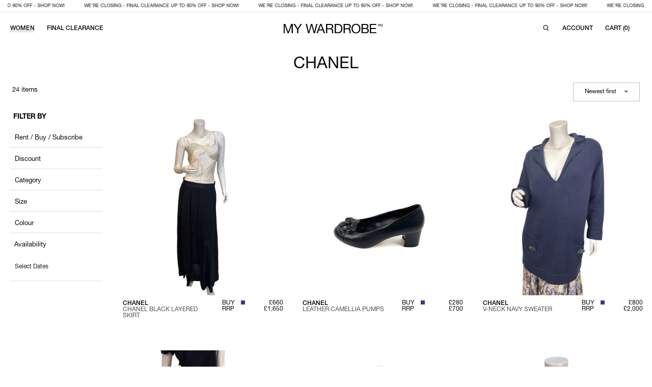

--- FILE ---
content_type: text/html; charset=UTF-8
request_url: https://www.mywardrobehq.com/designers/chanel
body_size: 31820
content:
<!doctype html>
<html xmlns:og="http://opengraphprotocol.org/schema/" xmlns:fb="http://www.facebook.com/2008/fbml" xmlns:website="http://ogp.me/ns/website" lang="en-EN" itemscope itemtype="http://schema.org/WebPage">

<head>
    <link rel="preconnect" href="https://cdn.mywardrobehq.com">
    <link rel="preload" as="style" href="https://cdn.mywardrobehq.com/static/10896/css/bootstrap_4_5_2_combined.min.css?v=10896">
    <link rel="preload" as="style" href="https://cdn.mywardrobehq.com/static/10896/mwhq/css/style_v4.min.css?v=10896">
    <link rel="preload" href="https://cdn.mywardrobehq.com/static/10896/mwhq/fonts/louize-display-regular-205tf.woff2" as="font" type="font/woff2" crossorigin>
    <link rel="preload" href="https://cdn.mywardrobehq.com/static/10896/mwhq/fonts/neue-helvetica-pro-55-roman.woff2" as="font" type="font/woff2" crossorigin>

            <script nonce="cHJvZDE3NjkwMDUyNTEzMjEx">(function(w,d,s,l,i){w[l]=w[l]||[];w[l].push({'gtm.start':
                    new Date().getTime(),event:'gtm.js'});var f=d.getElementsByTagName(s)[0],
                j=d.createElement(s),dl=l!='dataLayer'?'&l='+l:'';j.async=true;j.src=
                'https://www.googletagmanager.com/gtm.js?id='+i+dl;f.parentNode.insertBefore(j,f);
            })(window,document,'script','dataLayer','GTM-PDW6SVT');</script>

        <!-- Google tag (gtag.js) -->
        <script nonce="cHJvZDE3NjkwMDUyNTEzMjEx" async src="https://www.googletagmanager.com/gtag/js?id=UA-140940363-1"></script>
        <script nonce="cHJvZDE3NjkwMDUyNTEzMjEx">
            window.dataLayer = window.dataLayer || [];
            function gtag(){dataLayer.push(arguments);}
            gtag('js', new Date());
            gtag('config', 'UA-140940363-1');
            gtag('get', 'UA-140940363-1', 'client_id', (clientID) => {
                document.cookie="gaClientId=" +encodeURI(clientID)+";path=/";
            });

        </script>
    
    <script nonce="cHJvZDE3NjkwMDUyNTEzMjEx" type="text/javascript">
        try {if((window.navigator.userAgent.match(/MSIE|Trident/) !== null)){throw 'IE';}}catch(e){location.href = '/unsupported-browser?e=' + encodeURI(e);}    </script>

    <meta http-equiv="X-UA-Compatible" content="IE=edge,chrome=1">
    <meta charset="utf-8">
    <title>MY WARDROBE HQ - Rent Designer Fashion</title>
    <meta content="MY WARDROBE HQ - Rent Designer Fashion" property="og:title">
    <meta content="website" property="og:type">
    <meta content="https://www.mywardrobehq.com/" property="og:url">
    <meta content="/assets/images/logos/mywardrobehq-logo.png" property="og:image">
    <meta content="The UK’s leading fashion rental platform. Rent and buy womenswear designer clothes and accessories for 10% of their RRP. Next day delivery throughout the UK." property="og:description">
    <meta content="MY WARDROBE HQ - Rent Designer Fashion" property="og:site_name">
    <meta name="description" content="The UK’s leading fashion rental platform. Rent and buy womenswear designer clothes and accessories for 10% of their RRP. Next day delivery throughout the UK." />
    <meta name="keywords" content="Fashion rental, Luxury fashion rental , Rent fashion, Borrow fashion, Rent luxury fashion , Borrow luxury fashion, Circular economy , Sustainable fashion, Buy and borrow, Borrow designer , Rent designer, Designer fashion, Designer bags, Designer shoes, Designer dresses">
    <meta name="author" content="MY WARDROBE HQ" />
    <meta name="theme-color" content="#000000" />
    <meta name="facebook-domain-verification" content="k77x8xfcqtfc2ruv68cqkhmqgg8wms" />

    <script nonce="cHJvZDE3NjkwMDUyNTEzMjEx" type="text/javascript">
        var API = (function() {
            var get = (uri, callback) => send('GET', uri, callback);
            var post = (uri, formData, callback) => send('POST', uri, callback, formData);

            var send = (method, uri, callback, data) => {
                const req = new XMLHttpRequest();
                req.onreadystatechange = () => {
                    if (req.readyState === XMLHttpRequest.DONE) {
                        if(200 === req.status) {
                            callback(null, req.response);
                        } else {
                            callback(req.response || req.statusText || 'HTTP Error!');
                        }
                    }
                };
                req.responseType = "json";
                req.open(method, 'https://www.mywardrobehq.com//' + uri);
                req.setRequestHeader("Content-Type", "application/json;charset=UTF-8");
                req.setRequestHeader("token", '');

                req.send(JSON.stringify(data));
            }

            return {
                get,
                post
            }
        })();

            </script>

    <script defer nonce="cHJvZDE3NjkwMDUyNTEzMjEx" src="https://cdn.mywardrobehq.com/static/10896/js/mywardrobehq_base.min.js?v=10896" type="text/javascript"></script>

    
    <link rel="icon" href="https://cdn.mywardrobehq.com/static/10896/images/icons/favicon-32x32.png" sizes="32x32" />
    <link rel="icon" href="https://cdn.mywardrobehq.com/static/10896/images/icons/favicon-192x192.png" sizes="192x192" />
    <link rel="apple-touch-icon-precomposed" href="https://cdn.mywardrobehq.com/static/10896/images/icons/favicon-180x180.png" />
    <meta name="msapplication-TileImage" content="https://cdn.mywardrobehq.com/static/10896/images/icons/favicon-270x270.png" />

    <link href="https://cdn.mywardrobehq.com/static/10896/mwhq/logo/favicon-dark.png" rel="icon" media="(prefers-color-scheme: dark)" type="image/x-icon"/>
    <link href="https://cdn.mywardrobehq.com/static/10896/mwhq/logo/favicon-light.png" rel="icon" media="(prefers-color-scheme: light)" type="image/x-icon"/>

    <link rel="canonical" href="https://www.mywardrobehq.com/designers/chanel" />

                        
    <meta name="viewport" content="width=device-width, initial-scale=1.0, maximum-scale=5" />

    <style type="text/css">
        @font-face {
            font-family: 'LouizeDisplay';
            src: url('https://cdn.mywardrobehq.com/static/10896/mwhq/fonts/louize-display-regular-205tf.eot');
            src: url('https://cdn.mywardrobehq.com/static/10896/mwhq/fonts/louize-display-regular-205tf.eot?#iefix') format('embedded-opentype'),
            url('https://cdn.mywardrobehq.com/static/10896/mwhq/fonts/louize-display-regular-205tf.woff2') format('woff2'),
            url('https://cdn.mywardrobehq.com/static/10896/mwhq/fonts/louize-display-regular-205tf.woff') format('woff'),
            url("https://cdn.mywardrobehq.com/static/10896/mwhq/fonts/louize-display-regular-205tf.svg#LouizeDisplay")format('svg');
            font-weight:normal;
            font-style:normal;
            font-display:swap;
        }
        @font-face {
            font-family: 'Helvetica Neue Regular';
            src: url('https://cdn.mywardrobehq.com/static/10896/mwhq/fonts/neue-helvetica-pro-55-roman.woff2') format('woff2'), url('https://cdn.mywardrobehq.com/static/10896/mwhq/fonts/neue-helvetica-pro-55-roman.woff') format('woff');
            font-weight:normal;
            font-style:normal;
            font-display:swap;
        }
        @font-face {
            font-family: 'Helvetica Neue Regular';
            src: url('https://cdn.mywardrobehq.com/static/10896/mwhq/fonts/neue-helvetica-pro-65-medium.woff2') format('woff2'), url('https://cdn.mywardrobehq.com/static/10896/mwhq/fonts/neue-helvetica-pro-65-medium.woff') format('woff');
            font-weight:500;
            font-style:normal;
            font-display:swap;
        }
    </style>
    <link rel="stylesheet" type="text/css" nonce="cHJvZDE3NjkwMDUyNTEzMjEx" href="https://cdn.mywardrobehq.com/static/10896/css/bootstrap_4_5_2_combined.min.css?v=10896">
    <link rel="stylesheet" type="text/css" nonce="cHJvZDE3NjkwMDUyNTEzMjEx" href="https://cdn.mywardrobehq.com/static/10896/mwhq/css/style_v4.min.css?v=10896">
        <script defer nonce="cHJvZDE3NjkwMDUyNTEzMjEx" src="https://cdn.mywardrobehq.com/static/10896/js/3rd_party.min.js?v=10896" type="text/javascript"></script>
    <link nonce="cHJvZDE3NjkwMDUyNTEzMjEx" rel="stylesheet" type="text/css" href="https://cdn.mywardrobehq.com/static/10896/css/3rd_party.min.css" media="none" onload="if(media!=='all')media='all'" />

    <script async src="https://eu-library.klarnaservices.com/lib.js" data-client-id="fc243f45-ab01-5c8c-b8b9-758390687d2e"></script>

                <!-- Meta Pixel Code -->
        <script>
            ! function(f, b, e, v, n, t, s) {
                if (f.fbq) return;
                n = f.fbq = function() {
                    n.callMethod ?
                        n.callMethod.apply(n, arguments) : n.queue.push(arguments)
                };
                if (!f._fbq) f._fbq = n;
                n.push = n;
                n.loaded = !0;
                n.version = '2.0';
                n.queue = [];
                t = b.createElement(e);
                t.async = !0;
                t.src = v;
                s = b.getElementsByTagName(e)[0];
                s.parentNode.insertBefore(t, s)
            }(window, document, 'script',
                'https://connect.facebook.net/en_US/fbevents.js');
            fbq('init', '871760373265668');
            fbq('track', 'PageView');
        </script>
        <noscript><img height="1" width="1" style="display:none" src="https://www.facebook.com/tr?id=871760373265668&ev=PageView&noscript=1" /></noscript>
        <!-- End Meta Pixel Code -->


        <!-- Meta Pixel Code -->
        <script>
            ! function(f, b, e, v, n, t, s) {
                if (f.fbq) return;
                n = f.fbq = function() {
                    n.callMethod ?
                        n.callMethod.apply(n, arguments) : n.queue.push(arguments)
                };
                if (!f._fbq) f._fbq = n;
                n.push = n;
                n.loaded = !0;
                n.version = '2.0';
                n.queue = [];
                t = b.createElement(e);
                t.async = !0;
                t.src = v;
                s = b.getElementsByTagName(e)[0];
                s.parentNode.insertBefore(t, s)
            }(window, document, 'script',
                'https://connect.facebook.net/en_US/fbevents.js');
            fbq('init', '1014558316291737');
            fbq('track', 'PageView');
        </script>
        <noscript><img height="1" width="1" style="display:none" src="https://www.facebook.com/tr?id=1014558316291737&ev=PageView&noscript=1" /></noscript>
        <!-- End Meta Pixel Code -->
    </head>
<!--MENU_HEADER START-->
<body>

    <!--    <noscript><iframe src="https://www.googletagmanager.com/ns.html?id=GTM-PDW6SVT" height="0" width="0" style="display:none;visibility:hidden"></iframe></noscript>-->
    <!-- Google tag (gtag.js) -->
    <!-- Google Analytics 4 GA 4 -->
    <script async src="https://www.googletagmanager.com/gtag/js?id=G-E4RTHCSVP8"></script>
    <script>
        window.dataLayer = window.dataLayer || [];
        function gtag(){dataLayer.push(arguments);}
        gtag('js', new Date());

        gtag('config', 'G-E4RTHCSVP8');
    </script>


<div class="usp border-bottom p-0">
    <div class="container-fluid desktop-content-max-width-off">
        <div class="row">
            <div class="col-md-12">
                <a href="/sale" class="skipPjax" title="WE'RE CLOSING - FINAL CLEARANCE UP TO 90% OFF - SHOP NOW!" target="_blank">
                    <div class="usp-top-banner-slider">
                        <div class="caps-9 mr-5">WE'RE CLOSING - FINAL CLEARANCE UP TO 90% OFF - SHOP NOW!</div>
                        <div class="caps-9 mr-5">WE'RE CLOSING - FINAL CLEARANCE UP TO 90% OFF - SHOP NOW!</div>
                        <div class="caps-9 mr-5">WE'RE CLOSING - FINAL CLEARANCE UP TO 90% OFF - SHOP NOW!</div>
                        <div class="caps-9 mr-5">WE'RE CLOSING - FINAL CLEARANCE UP TO 90% OFF - SHOP NOW!</div>
                        <div class="caps-9 mr-5">WE'RE CLOSING - FINAL CLEARANCE UP TO 90% OFF - SHOP NOW!</div>
<!--                        <div class="caps-9 mr-5">WE'RE CLOSING - FINAL CLEARANCE UP TO 90% OFF - SHOP NOW!</div>-->
<!--                        <div class="caps-9 mr-5">WE'RE CLOSING - FINAL CLEARANCE UP TO 90% OFF - SHOP NOW!</div>-->
<!--                        <div class="caps-9 mr-5">WE'RE CLOSING - FINAL CLEARANCE UP TO 90% OFF - SHOP NOW!</div>-->

<!--                        <span class="caps-9">Rent high fashion items starting from 4 days</span>-->
<!--                        <span class="caps-9 ml-5">Rent, Buy, Subscribe</span>-->
<!--                        <span class="caps-9 ml-5">Rent high fashion items starting from 4 days</span>-->
<!--                        <span class="caps-9 ml-5">Rent, Buy, Subscribe</span>-->
<!--                        <span class="caps-9 ml-5">Rent high fashion items starting from 4 days</span>-->
<!--                        <span class="caps-9 ml-5">Rent, Buy, Subscribe</span>-->
<!--                        <span class="caps-9 ml-5">Rent high fashion items starting from 4 days</span>-->
<!--                        <span class="caps-9 ml-5">Rent, Buy, Subscribe</span>-->
<!--                        <span class="caps-9 ml-5">Rent high fashion items starting from 4 days</span>-->
<!--                        <span class="caps-9 ml-5">Rent, Buy, Subscribe</span>-->
<!--                        <span class="caps-9 ml-5">Rent high fashion items starting from 4 days</span>-->
<!--                        <span class="caps-9 ml-5">Rent, Buy, Subscribe</span>-->
<!--                        <span class="caps-9 ml-5">Rent high fashion items starting from 4 days</span>-->
<!--                        <span class="caps-9 ml-5">Rent, Buy, Subscribe</span>-->
<!--                        <span class="caps-9 ml-5">Rent high fashion items starting from 4 days</span>-->
<!--                        <span class="caps-9 ml-5">Rent, Buy, Subscribe</span>-->
<!--                        <span class="caps-9 ml-5">Rent high fashion items starting from 4 days</span>-->
                    </div>
                </a>

                <script type="text/javascript">
                    document.addEventListener("DOMContentLoaded", function(event) {
                        $('.usp-top-banner-slider').slick({
                            dots: false,
                            arrows:false,
                            slidesToShow: 1,
                            slidesToScroll: 1,
                            autoplay: true,
                            autoplaySpeed: 0,
                            variableWidth: true,
                            centerPadding: '0px',
                            pauseOnFocus: false,
                            cssEase: 'linear',
                            speed: 10000
                        });
                    });
                </script>
            </div>
        </div>
    </div>
</div>




<style>
    .mobile-menu-bottom {
        position: absolute;
        bottom: 30px;
        width: 100%;
        left: 0;
        margin: 0 auto;
    }
</style>
<div class="device">
    <div class="container">
        <button id="burger" class="open-main-nav" name="mobile_menu" aria-label="Mobile menu">
                <span class="burger">
                    <svg width="24" height="24" viewBox="0 0 24 24" fill="none" xmlns="http://www.w3.org/2000/svg">
                    <path d="M3.12402 17.9411V16.4411H20.124V17.9411H3.12402ZM3.12402 13.0564V11.5565H20.124V13.0564H3.12402ZM3.12402 8.17185V6.67188H20.124V8.17185H3.12402Z" fill="#0A0A0A"/>
                    </svg>

                </span>
        </button>
        <nav class="navbar main-nav p-0" id="main-nav">
            <button id="burger" aria-label="Close" class="menu-toggle float-right position-relative" title="Close" style="margin:13px 15px 0 0;background-color: transparent;border:none;z-index: 99999;">
                <svg width="24" height="24" viewBox="0 0 24 24" fill="none" xmlns="http://www.w3.org/2000/svg" aria-hidden="true" class=""><path d="M4.00001 4.00002L20 20" stroke="black" stroke-width="1.5"></path><path d="M20 4.00003L3.99999 20" stroke="black" stroke-width="1.5"></path></svg>
            </button>
            <style>
    .drilldown {
        position: relative;
    }

    .drilldown ul, .drilldown ul li, .drilldown li, .drilldown li ul, .drilldown li ul li {
        list-style: none;
    }

    .drilldown .breadcrumbwrapper {
            background-color: #fff;
            padding: 5px 0;
            height: 50px;
    }

    .drilldown .drilldown-menu {
        overflow: hidden;
        position: relative;
        min-height: 60vh;
        display: block;
        height: auto;
        width: 100%;
    }

    .drilldown .drilldown-menu.nav li {
        padding: 12px 0;
    }

    .drilldown .drilldown-menu ul {
        top: 0;
        margin: 0;
        right: 0;
        position: absolute;
    }

    .drilldown .drilldown-menu a {
        display: block;
    }

    .drilldown-menu a {
        position: relative;
    }

    .drilldown-menu li a .dd-icon {
        margin-left: 20px;
        margin-right: 20px;
    }

    .drilldown-menu li {
        /*margin: 10px 10px;*/
    }

    .drilldown .mobile-breadcrumb {
        margin: 0;
        padding: 0;
            margin-left: 15px;
    }

    .drilldown .mobile-breadcrumb li {
        display: inline-block;
    }

    .drilldown .mobile-breadcrumb li:not(.first) {
            /*padding-left: 15px;*/
    }

    .drilldown .mobile-breadcrumb li:after {
        content: ' / ';
        padding-left: 10px;
            margin-right: 10px;
    }

    .drilldown .mobile-breadcrumb li a {
        color: #777575 !important;
    }

    .drilldown .mobile-breadcrumb li.active a {
        color: #0A0A0A !important;
    }

    .drilldown .mobile-breadcrumb li.active:after {
        content: none;
    }

    .drilldown .mobile-breadcrumb li.active {
        padding: 10px 0px;
    }


    .drilldown .hidden {
        display: none;
    }

    .drilldown .panel {
        position: relative;
    }
    .drilldown .drilldown-arrow-right:before {
        content: url("data:image/svg+xml,%3Csvg width='6' height='9' viewBox='0 0 6 9' fill='none' xmlns='http://www.w3.org/2000/svg'%3E%3Cpath d='M1.2153 8.06738L0.600098 7.47935L4.16969 4.06738L0.600098 0.655419L1.2153 0.0673828L5.4001 4.06738L1.2153 8.06738Z' fill='%230A0A0A'/%3E%3C/svg%3E%0A");
        width: 16px;
        height: 16px;
    }
    .drilldown a {
        margin: 0 !important;
        padding:0 !important;
    }

    .drilldown ul {
            margin-left: 15px;
            margin-top: 15px;
    }

</style>

<ul id="mobile_menu">
            <li>
            <a href="#">Women</a>
            <ul>
                                    <li>
                                                <a href="">Trending</a>
                        <ul>
                                                            <li><a href="/new-in"
                                       class="skipPjax">New In</a></li>
                                                            <li><a href="/designers"
                                       class="skipPjax">Designers</a></li>
                                                            <li><a href="/Harrods"
                                       class="skipPjax">Harrods</a></li>
                                                            <li><a href="/wedding-edit"
                                       class="skipPjax">The Wedding Edit</a></li>
                                                    </ul>
                                            </li>
                                    <li>
                                                <a href="">Clothing</a>
                        <ul>
                                                            <li><a href="/clothing"
                                       class="skipPjax">View all</a></li>
                                                            <li><a href="/clothing/coats"
                                       class="skipPjax">Coats</a></li>
                                                            <li><a href="/clothing/dresses"
                                       class="skipPjax">Dresses</a></li>
                                                            <li><a href="/clothing/jackets"
                                       class="skipPjax">Jackets</a></li>
                                                            <li><a href="/clothing/jumpsuits-and-all-in-ones"
                                       class="skipPjax">Jumpsuits</a></li>
                                                            <li><a href="/clothing/knitwear"
                                       class="skipPjax">Knitwear</a></li>
                                                            <li><a href="/clothing/shorts"
                                       class="skipPjax">Shorts</a></li>
                                                            <li><a href="/clothing/skirts"
                                       class="skipPjax">Skirts</a></li>
                                                            <li><a href="/clothing/tops"
                                       class="skipPjax">Tops</a></li>
                                                            <li><a href="/clothing/trousers"
                                       class="skipPjax">Trousers</a></li>
                                                            <li><a href="/clothing/beachwear"
                                       class="skipPjax">Beachwear</a></li>
                                                    </ul>
                                            </li>
                                    <li>
                                                <a href="">Shoes</a>
                        <ul>
                                                            <li><a href="/shoes"
                                       class="skipPjax">View all</a></li>
                                                            <li><a href="/shoes?category=11004&sort=recommended"
                                       class="skipPjax">Sandals</a></li>
                                                            <li><a href="/shoes?category=11005&sort=recommended"
                                       class="skipPjax">Sneakers</a></li>
                                                            <li><a href="/shoes?category=11003&sort=recommended"
                                       class="skipPjax">Pumps</a></li>
                                                            <li><a href="/shoes?category=11001&sort=recommended"
                                       class="skipPjax">Boots</a></li>
                                                    </ul>
                                            </li>
                                    <li>
                                                <a href="">Bags</a>
                        <ul>
                                                            <li><a href="/bags"
                                       class="skipPjax">View all</a></li>
                                                            <li><a href="/bags?category=10006&sort=recommended"
                                       class="skipPjax">Shoulder Bags</a></li>
                                                            <li><a href="/bags?category=10007&sort=recommended"
                                       class="skipPjax">Tote Bags</a></li>
                                                            <li><a href="/bags?category=10002&sort=recommended"
                                       class="skipPjax">Bucket Bags</a></li>
                                                            <li><a href="/bags?category=10003&sort=recommended"
                                       class="skipPjax">Clutch Bags</a></li>
                                                            <li><a href="/bags?category=10004&sort=recommended"
                                       class="skipPjax">Cross Body Bags</a></li>
                                                    </ul>
                                            </li>
                                    <li>
                                                <a href="">Accessories</a>
                        <ul>
                                                            <li><a href="/accessories"
                                       class="skipPjax">View all</a></li>
                                                            <li><a href="/accessories?category=13001,13002,13003,13004,13005,13006&sort=recommended"
                                       class="skipPjax">Jewellery</a></li>
                                                            <li><a href="/accessories?category=12006&sort=recommended"
                                       class="skipPjax">Wallets</a></li>
                                                            <li><a href="/accessories?category=12004&sort=recommended"
                                       class="skipPjax">Scarves</a></li>
                                                            <li><a href="/accessories?category=12003&sort=recommended"
                                       class="skipPjax">Hats</a></li>
                                                            <li><a href="/accessories?category=12005&sort=recommended"
                                       class="skipPjax">Sunglasses</a></li>
                                                    </ul>
                                            </li>
                            </ul>
        </li>
    <!--    <li class="mt-5"><a href="/clothing?rentResale=RENT&sort=recommended" class="skipPjax">Rent</a></li>-->
    <li><a href="/clothing?rentResale=BUY&sort=recommended" class="skipPjax">Buy</a></li>
    <li><a href="/sale" class="skipPjax">Final Clearance</a></li>
</ul>

            <div class="row mobile-menu-bottom">
                <div class="col-12">
                    <a href="/account/login" class="caps skipPjax">
                        <svg width="16" height="17" viewBox="0 0 16 17" fill="none" xmlns="http://www.w3.org/2000/svg">
                            <circle cx="8.00015" cy="5.50015" r="2.60621" stroke="#0A0A0A" stroke-width="1.2"/>
                            <mask id="path-2-inside-1_2392_4349" fill="white">
                                <path d="M2.44971 10.1506C2.44971 9.62921 2.87237 9.20654 3.39375 9.20654L12.6065 9.20654C13.1279 9.20654 13.5505 9.62921 13.5505 10.1506V12.8966C13.5505 13.418 13.1279 13.8407 12.6065 13.8407H3.39375C2.87237 13.8407 2.44971 13.418 2.44971 12.8966L2.44971 10.1506Z"/>
                            </mask>
                            <path d="M2.44971 10.1506C2.44971 9.62921 2.87237 9.20654 3.39375 9.20654L12.6065 9.20654C13.1279 9.20654 13.5505 9.62921 13.5505 10.1506V12.8966C13.5505 13.418 13.1279 13.8407 12.6065 13.8407H3.39375C2.87237 13.8407 2.44971 13.418 2.44971 12.8966L2.44971 10.1506Z" stroke="#0A0A0A" stroke-width="2.4" mask="url(#path-2-inside-1_2392_4349)"/>
                        </svg>
                        Account
                    </a>
                </div>
                <div class="col-12 p-3 text-center">
<!--                    <a href="/subscription/clothing" class="cta button button-black w-100 text-white skipPjax" style="line-height: 52px; padding: 0;">Subscribe now</a>-->
                </div>
            </div>
        </nav>

        <div class="profile-icon-area">
                            <a href="/account/login" class="nav-link p-2">
                    <svg xmlns="http://www.w3.org/2000/svg" class="newSVGclass position-relative" width="16" height="15" viewBox="0 0 16 15" fill="none" style="top:-3px;">
                        <mask id="mask0_12396_22461" style="mask-type:alpha" maskUnits="userSpaceOnUse" x="0" y="0" width="20" height="19">
                            <rect width="20" height="19" fill="#D9D9D9"></rect>
                        </mask>
                        <g mask="url(#mask0_12396_22461)">
                            <circle cx="9.92144" cy="4.22222" r="3.47222" stroke="black" stroke-width="1.5"></circle>
                            <path d="M18.9961 19C18.9961 17.9494 18.7633 16.9091 18.311 15.9385C17.8587 14.9679 17.1958 14.086 16.3601 13.3431C15.5243 12.6003 14.5322 12.011 13.4402 11.609C12.3483 11.2069 11.178 11 9.99609 11C8.8142 11 7.64387 11.2069 6.55194 11.609C5.46001 12.011 4.46786 12.6003 3.63213 13.3431C2.79641 14.086 2.13347 14.9679 1.68118 15.9385C1.22889 16.9091 0.996094 17.9494 0.996094 19" stroke="black" stroke-width="1.5"></path>
                        </g>
                    </svg>
                </a>
                    </div>

        <div class="mobile-logo">
            <a href="/" class="skipPjax" aria-label="MY WARDROBE HQ Home page">
                <svg width="177" height="19" viewBox="0 0 177 19" fill="none" xmlns="http://www.w3.org/2000/svg">
                    <g clip-path="url(#clip0_2583_3097)">
                        <g clip-path="url(#clip1_2583_3097)">
                            <path d="M3.92285 1.30225L9.11516 15.1484L14.3305 1.30225H17.3305V17.7792H15.2536V4.07148H15.2075L10.0613 17.7792H8.19208L3.04593 4.07148H2.99977V17.7792H0.922852V1.30225H3.92285Z" fill="#0A0A0A"/>
                            <path d="M27 17.7792H24.8077V11.0407L18.4385 1.30225H21.0462L25.9846 9.1484L30.8077 1.30225H33.3L27 11.0407V17.7792Z" fill="#0A0A0A"/>
                            <path d="M54.1612 17.7792L50.3996 3.93302H50.3535L46.5458 17.7792H44.2612L40.0381 1.30225H42.2765L45.5073 15.0099H45.5535L49.2458 1.30225H51.6227L55.2689 15.0099H55.315L58.6612 1.30225H60.8535L56.4458 17.7792H54.1612Z" fill="#0A0A0A"/>
                            <path d="M67.9381 1.30225L74.3765 17.7792H71.9535L70.1535 12.8176H63.1842L61.3381 17.7792H59.0996L65.515 1.30225H67.9381ZM69.4611 10.9715L66.715 3.28686H66.6688L63.8765 10.9715H69.4611Z" fill="#0A0A0A"/>
                            <path d="M83.7226 1.30225C85.2918 1.30225 86.5195 1.68763 87.4034 2.45609C88.2872 3.22455 88.7303 4.27917 88.7303 5.61763C88.7303 6.61686 88.5041 7.49378 88.0495 8.2484C87.5949 9.00302 86.868 9.51763 85.8687 9.79455V9.84071C86.3464 9.93302 86.7341 10.0876 87.0341 10.3022C87.3341 10.5169 87.5718 10.7753 87.7495 11.0753C87.9272 11.3753 88.0564 11.7099 88.1418 12.0792C88.2272 12.4484 88.2918 12.8338 88.338 13.233C88.368 13.6322 88.3911 14.0407 88.4072 14.4561C88.4234 14.8715 88.4603 15.2799 88.5226 15.6792C88.5849 16.0784 88.6726 16.4592 88.788 16.8215C88.9034 17.1838 89.0764 17.5022 89.3072 17.7792H86.8611C86.7064 17.6107 86.6026 17.3799 86.5495 17.0869C86.4964 16.7938 86.4618 16.4684 86.4457 16.1061C86.4295 15.7438 86.4157 15.3561 86.3995 14.9407C86.3834 14.5253 86.3372 14.1169 86.2611 13.7176C86.1987 13.3184 86.1226 12.9376 86.0303 12.5753C85.938 12.213 85.7903 11.8992 85.5918 11.6292C85.3911 11.3592 85.1303 11.1446 84.8072 10.983C84.4841 10.8215 84.0526 10.7407 83.5149 10.7407H78.1611V17.7792H75.9688V1.30225H83.7226ZM84.1841 8.77917C84.6457 8.70301 85.0495 8.55302 85.3957 8.32917C85.7418 8.10532 86.0187 7.80532 86.2264 7.42917C86.4341 7.05302 86.538 6.56378 86.538 5.96378C86.538 5.13302 86.3072 4.45686 85.8457 3.93302C85.3841 3.40917 84.6387 3.1484 83.6072 3.1484H78.1611V8.89455H82.7303C83.238 8.89455 83.7226 8.85532 84.1841 8.77917Z" fill="#0A0A0A"/>
                            <path d="M96.9292 1.30225C99.4677 1.30225 101.422 1.9484 102.791 3.24071C104.159 4.53302 104.845 6.50148 104.845 9.1484C104.845 10.533 104.69 11.7607 104.383 12.8292C104.076 13.8976 103.598 14.7976 102.952 15.5292C102.306 16.2607 101.482 16.8169 100.483 17.2022C99.4839 17.5876 98.2977 17.7792 96.9292 17.7792H91.2754V1.30225H96.9292ZM97.1138 15.933C97.3608 15.933 97.6677 15.9146 98.0369 15.8753C98.4062 15.8361 98.7985 15.7438 99.2139 15.5984C99.6292 15.453 100.04 15.2407 100.448 14.9638C100.857 14.6869 101.222 14.3107 101.545 13.833C101.868 13.3553 102.133 12.7599 102.341 12.0446C102.548 11.3292 102.652 10.4638 102.652 9.4484C102.652 8.43302 102.555 7.58378 102.364 6.80609C102.172 6.0284 101.856 5.3684 101.418 4.82148C100.979 4.27455 100.414 3.85917 99.7215 3.57532C99.0292 3.29148 98.1754 3.1484 97.16 3.1484H93.4677V15.933H97.1138Z" fill="#0A0A0A"/>
                            <path d="M121.421 6.29813C121.751 5.25967 122.247 4.34121 122.909 3.54044C123.572 2.73967 124.393 2.10274 125.379 1.62505C126.364 1.14736 127.509 0.909668 128.817 0.909668C130.126 0.909668 131.27 1.14736 132.256 1.62505C133.241 2.10274 134.062 2.73967 134.725 3.54044C135.387 4.34121 135.883 5.25967 136.213 6.29813C136.543 7.33659 136.709 8.41659 136.709 9.54044C136.709 10.6643 136.543 11.7443 136.213 12.7827C135.883 13.8212 135.387 14.7397 134.725 15.5404C134.062 16.3412 133.241 16.9758 132.256 17.4443C131.27 17.9127 130.126 18.1481 128.817 18.1481C127.509 18.1481 126.364 17.9127 125.379 17.4443C124.393 16.9758 123.572 16.3412 122.909 15.5404C122.247 14.7397 121.751 13.8212 121.421 12.7827C121.091 11.7443 120.925 10.6643 120.925 9.54044C120.925 8.41659 121.091 7.33659 121.421 6.29813ZM123.44 11.9981C123.655 12.8058 123.994 13.5327 124.456 14.1789C124.917 14.8251 125.51 15.3443 126.232 15.7366C126.955 16.1289 127.818 16.3251 128.817 16.3251C129.816 16.3251 130.679 16.1289 131.402 15.7366C132.124 15.3443 132.717 14.8251 133.179 14.1789C133.64 13.5327 133.977 12.8058 134.194 11.9981C134.409 11.1904 134.517 10.3712 134.517 9.54044C134.517 8.70967 134.409 7.89044 134.194 7.08275C133.979 6.27505 133.64 5.54813 133.179 4.90198C132.717 4.25582 132.124 3.73659 131.402 3.34428C130.679 2.95198 129.816 2.75582 128.817 2.75582C127.818 2.75582 126.955 2.95198 126.232 3.34428C125.51 3.73659 124.917 4.25582 124.456 4.90198C123.994 5.54813 123.655 6.27505 123.44 7.08275C123.226 7.89044 123.117 8.70967 123.117 9.54044C123.117 10.3712 123.226 11.1904 123.44 11.9981Z" fill="#0A0A0A"/>
                            <path d="M144.625 1.30225C144.978 1.30225 145.359 1.30686 145.768 1.31378C146.176 1.32071 146.58 1.34378 146.979 1.38302C147.378 1.42225 147.752 1.47994 148.098 1.55609C148.445 1.63225 148.74 1.74763 148.987 1.90225C149.525 2.22532 149.984 2.67071 150.36 3.24071C150.736 3.81071 150.925 4.50994 150.925 5.34071C150.925 6.21763 150.713 6.97455 150.291 7.61378C149.868 8.25302 149.264 8.72609 148.479 9.03302V9.07917C149.495 9.29378 150.272 9.75532 150.81 10.4638C151.348 11.1722 151.618 12.033 151.618 13.0484C151.618 13.6484 151.509 14.2322 151.295 14.8022C151.08 15.3722 150.759 15.8753 150.337 16.3138C149.915 16.7522 149.391 17.1053 148.768 17.3753C148.145 17.6453 147.425 17.7792 146.61 17.7792H138.648V1.30225H144.625ZM145.225 8.38686C146.472 8.38686 147.367 8.16763 147.914 7.72917C148.461 7.29071 148.733 6.63302 148.733 5.75609C148.733 5.17225 148.641 4.71071 148.456 4.37148C148.272 4.03225 148.018 3.77148 147.695 3.58686C147.372 3.40225 146.998 3.28225 146.575 3.22917C146.153 3.17609 145.701 3.1484 145.225 3.1484H140.841V8.38686H145.225ZM146.333 15.933C147.302 15.933 148.059 15.6722 148.606 15.1484C149.153 14.6246 149.425 13.9022 149.425 12.9792C149.425 12.4415 149.326 11.9938 149.125 11.6407C148.925 11.2876 148.659 11.0061 148.329 10.7984C147.999 10.5907 147.618 10.4453 147.187 10.3599C146.755 10.2746 146.31 10.233 145.848 10.233H140.841V15.933H146.333Z" fill="#0A0A0A"/>
                            <path d="M164.726 1.30225V3.1484H155.541V8.38686H164.102V10.233H155.541V15.933H164.795V17.7792H153.349V1.30225H164.726Z" fill="#0A0A0A"/>
                            <path d="M114.674 1.30225C116.243 1.30225 117.471 1.68763 118.355 2.45609C119.238 3.22455 119.681 4.27917 119.681 5.61763C119.681 6.61686 119.455 7.49378 119.001 8.2484C118.546 9.00302 117.819 9.51763 116.82 9.79455V9.84071C117.298 9.93302 117.685 10.0876 117.985 10.3022C118.285 10.5169 118.523 10.7753 118.701 11.0753C118.878 11.3753 119.008 11.7099 119.093 12.0792C119.178 12.4484 119.243 12.8338 119.289 13.233C119.319 13.6322 119.342 14.0407 119.358 14.4561C119.375 14.8715 119.411 15.2799 119.474 15.6792C119.536 16.0784 119.624 16.4592 119.739 16.8215C119.855 17.1838 120.028 17.5022 120.258 17.7792H117.812C117.658 17.6107 117.554 17.3799 117.501 17.0869C117.448 16.7938 117.413 16.4684 117.397 16.1061C117.381 15.7438 117.367 15.3561 117.351 14.9407C117.335 14.5253 117.288 14.1169 117.212 13.7176C117.15 13.3184 117.074 12.9376 116.981 12.5753C116.889 12.213 116.741 11.8992 116.543 11.6292C116.342 11.3592 116.081 11.1446 115.758 10.983C115.435 10.8215 115.004 10.7407 114.466 10.7407H109.112V17.7792H106.92V1.30225H114.674ZM115.135 8.77917C115.597 8.70301 116.001 8.55302 116.347 8.32917C116.693 8.10532 116.97 7.80532 117.178 7.42917C117.385 7.05302 117.489 6.56378 117.489 5.96378C117.489 5.13302 117.258 4.45686 116.797 3.93302C116.335 3.40917 115.59 3.1484 114.558 3.1484H109.112V8.89455H113.681C114.189 8.89455 114.674 8.85532 115.135 8.77917Z" fill="#0A0A0A"/>
                            <path d="M168.053 1.27197H168.773V2.91043H170.647V1.27197H171.367V5.3912H170.647V3.53351H168.773V5.3912H168.053V1.27197Z" fill="#0A0A0A"/>
                            <path d="M175.91 5.37543L175.557 5.76773L174.957 5.24158C174.803 5.32927 174.643 5.39389 174.477 5.43312C174.311 5.47235 174.15 5.49081 173.988 5.49081C173.681 5.49081 173.404 5.43312 173.16 5.32004C172.915 5.20696 172.71 5.05235 172.539 4.8562C172.368 4.66004 172.239 4.43158 172.149 4.17081C172.059 3.91004 172.013 3.63081 172.013 3.33543C172.013 3.04004 172.059 2.76543 172.149 2.50466C172.239 2.24389 172.368 2.01543 172.539 1.81927C172.71 1.62312 172.915 1.4662 173.16 1.35081C173.404 1.23543 173.679 1.17773 173.988 1.17773C174.297 1.17773 174.572 1.23543 174.817 1.35081C175.061 1.4662 175.267 1.62312 175.437 1.81927C175.606 2.01543 175.735 2.24389 175.827 2.50466C175.917 2.76543 175.963 3.04235 175.963 3.33543C175.963 3.4785 175.952 3.62158 175.929 3.76466C175.906 3.90773 175.871 4.05081 175.825 4.18927C175.779 4.32773 175.719 4.45927 175.645 4.58389C175.571 4.7085 175.483 4.81927 175.38 4.9162L175.91 5.37773V5.37543ZM174.034 4.44081L174.38 4.04389L174.881 4.48235C175.013 4.32543 175.105 4.14543 175.158 3.94466C175.211 3.74389 175.239 3.54081 175.239 3.33312C175.239 3.13697 175.216 2.94543 175.167 2.7562C175.119 2.56697 175.045 2.3985 174.946 2.25081C174.847 2.10312 174.715 1.98543 174.556 1.89543C174.397 1.80773 174.207 1.76389 173.988 1.76389C173.769 1.76389 173.58 1.80773 173.42 1.89543C173.261 1.98312 173.132 2.10312 173.03 2.25081C172.931 2.3985 172.857 2.56697 172.809 2.7562C172.76 2.94543 172.737 3.13697 172.737 3.33312C172.737 3.52927 172.76 3.72081 172.809 3.91004C172.857 4.09927 172.931 4.26543 173.03 4.41543C173.13 4.56312 173.261 4.68081 173.42 4.77081C173.58 4.86081 173.769 4.90235 173.988 4.90235C174.064 4.90235 174.143 4.89543 174.221 4.87927C174.3 4.86312 174.376 4.83773 174.45 4.80543L174.034 4.44081Z" fill="#0A0A0A"/>
                        </g>
                    </g>
                    <defs>
                        <clipPath id="clip0_2583_3097">
                            <rect width="175.154" height="18" fill="white" transform="translate(0.922852 0.448242)"/>
                        </clipPath>
                        <clipPath id="clip1_2583_3097">
                            <rect width="175.038" height="17.2385" fill="white" transform="translate(0.922852 0.909668)"/>
                        </clipPath>
                    </defs>
                </svg>

            </a>
        </div>
        <div class="mobile-search">
            <div class="search searchModalToggle d-inline-block">
                <a href="#" class="" aria-label="Search">
                    <svg width="18" height="19" viewBox="0 0 18 19" fill="none" xmlns="http://www.w3.org/2000/svg">
                        <path fill-rule="evenodd" clip-rule="evenodd" d="M14.9142 14.8278C14.6676 15.0991 14.2478 15.1191 13.9765 14.8725L11.0644 12.2257C10.7932 11.9791 10.7731 11.5593 11.0197 11.2881C11.2663 11.0168 11.6861 10.9968 11.9573 11.2433L14.8694 13.8901C15.1407 14.1367 15.1607 14.5565 14.9142 14.8278Z" fill="#0A0A0A"/>
                        <path fill-rule="evenodd" clip-rule="evenodd" d="M7.94923 11.7306C10.1487 11.7306 11.9318 9.94756 11.9318 7.74806C11.9318 5.54857 10.1487 3.76553 7.94923 3.76553C5.74974 3.76553 3.9667 5.54857 3.9667 7.74806C3.9667 9.94756 5.74974 11.7306 7.94923 11.7306ZM7.94923 13.0581C10.8819 13.0581 13.2593 10.6807 13.2593 7.74806C13.2593 4.81539 10.8819 2.43799 7.94923 2.43799C5.01656 2.43799 2.63916 4.81539 2.63916 7.74806C2.63916 10.6807 5.01656 13.0581 7.94923 13.0581Z" fill="#0A0A0A"/>
                    </svg>


                </a>
            </div>
            <div class="d-inline-block ml-3">
                <a href="/cart" title="Basket" aria-label="View cart" class="skipPjax">
                    <svg width="19" height="20" viewBox="0 0 19 20" fill="none" xmlns="http://www.w3.org/2000/svg">
                        <path d="M5.50478 16.8612C5.10178 16.8612 4.75837 16.7193 4.47455 16.4355C4.19074 16.1517 4.04883 15.8082 4.04883 15.4052L4.04883 7.85185C4.04883 7.44885 4.19074 7.10544 4.47455 6.82163C4.75837 6.53782 5.10178 6.39592 5.50478 6.39592H6.68141C6.68141 5.49277 6.9985 4.72411 7.63268 4.08993C8.26685 3.45576 9.03551 3.13867 9.93866 3.13867C10.8418 3.13867 11.6105 3.45576 12.2446 4.08993C12.8788 4.72411 13.1959 5.49277 13.1959 6.39592H14.3725C14.7755 6.39592 15.1189 6.53782 15.4028 6.82163C15.6866 7.10544 15.8285 7.44885 15.8285 7.85185L15.8285 15.4052C15.8285 15.8082 15.6866 16.1517 15.4028 16.4355C15.1189 16.7193 14.7755 16.8612 14.3725 16.8612H5.50478ZM5.50478 15.4052L14.3725 15.4052L14.3725 7.85185L5.50478 7.85185L5.50478 15.4052ZM9.93866 10.2931C10.8418 10.2931 10.5822 10.4037 11.2163 9.7695C12.1115 8.87434 11.2163 10.1212 11.74 8.49182C11.74 8.99452 11.5654 9.42041 11.2163 9.7695C10.8673 10.1186 10.4414 10.2931 9.93866 10.2931C9.43596 10.2931 9.01007 10.1186 8.66097 9.7695C8.31189 9.42041 8.13735 8.99452 8.13735 8.49182C8.13735 9.39497 8.31188 9.4204 8.66097 9.7695C9.29514 10.4037 9.03551 10.2931 9.93866 10.2931ZM8.13735 6.39592L11.74 6.39592C11.74 5.89321 11.5654 5.46731 11.2163 5.11823C10.8673 4.76915 10.4414 4.59461 9.93866 4.59461C9.43596 4.59461 9.01007 4.76915 8.66097 5.11823C8.31189 5.46731 8.13735 5.89321 8.13735 6.39592Z" fill="#0A0A0A"/>
                        <rect x="6.87109" y="8.56543" width="6.48096" height="2.71973" fill="white"/>
                    </svg>

                    <span class="badge badge-pill badge-dark shopping-cart-badge position-absolute" style="top:-10px;right:-15px;">0</span>
                </a>
            </div>
        </div>
    </div>

    <div class="shadow cartDropDownMenu mobile w-75 d-none position-fixed" id="mobileCart">
        <div class="cartDropDownMenuMobileContent shadow">
                <p class="red-info-bar p-2 font-08 text-center m-0 d-none cartItemsDropDownErrorMessage"></p>
    <p class="green-info-bar p-2 font-08 text-center m-0 d-none cartItemsDropDownSuccessMessage"></p>
    <div class="cartItemsDropDownContainer">
        </div>
<div class="row border-bottom py-4 font-08 cart-row m-0 justify-content-center align-items-center d-none cartItemDummyRow">
    <div class="col-4">
        <img class="cart-item-image" src="" style="max-width: 60px;" alt="" width="60" height="60">
    </div>
    <div class="col-8">
        <a href="#" class="cart-item-link" target="_blank">
            <span class="font-weight-bold cart-item-name"></span><br />
            <span class="cart-item-meta"><span class="price"></span> | <span class="action"></span> <span class="rentalPeriod"></span></span>
        </a>
    </div>
</div>
<div class="row pt-3 cartItemsEmptyMessage"><div class="col"><p class="text-center">Your basket is empty!</p></div></div>
<div class="row pt-3 pb-0 d-none viewCartButton m-0">
    <div class="col text-center d-none d-lg-block px-0">
        <a href="/cart" class="btn grey-dark-btn skipPjax w-100" title="View basket">View basket</a>
    </div>
    <div class="col text-center d-md-none mobileButtons">
        <a href="/cart" class="btn grey-dark-btn skipPjax w-100" title="View basket">View basket</a><br />
        <a href="#" class="mt-3 mb-3 btn green-btn w-75 closeCartPopup" title="View basket">Continue shopping</a>
    </div>
</div>        </div>
        <div class="modal-backdrop show"></div>
    </div>
</div>

<div class="header">
    <div class="shadow cartDropDownMenu centerCart d-none" aria-labelledby="cartDropdown" id="desktopCenterCart">
            <p class="red-info-bar p-2 font-08 text-center m-0 d-none cartItemsDropDownErrorMessage"></p>
    <p class="green-info-bar p-2 font-08 text-center m-0 d-none cartItemsDropDownSuccessMessage"></p>
    <div class="cartItemsDropDownContainer">
        </div>
<div class="row border-bottom py-4 font-08 cart-row m-0 justify-content-center align-items-center d-none cartItemDummyRow">
    <div class="col-4">
        <img class="cart-item-image" src="" style="max-width: 60px;" alt="" width="60" height="60">
    </div>
    <div class="col-8">
        <a href="#" class="cart-item-link" target="_blank">
            <span class="font-weight-bold cart-item-name"></span><br />
            <span class="cart-item-meta"><span class="price"></span> | <span class="action"></span> <span class="rentalPeriod"></span></span>
        </a>
    </div>
</div>
<div class="row pt-3 cartItemsEmptyMessage"><div class="col"><p class="text-center">Your basket is empty!</p></div></div>
<div class="row pt-3 pb-0 d-none viewCartButton m-0">
    <div class="col text-center d-none d-lg-block px-0">
        <a href="/cart" class="btn grey-dark-btn skipPjax w-100" title="View basket">View basket</a>
    </div>
    <div class="col text-center d-md-none mobileButtons">
        <a href="/cart" class="btn grey-dark-btn skipPjax w-100" title="View basket">View basket</a><br />
        <a href="#" class="mt-3 mb-3 btn green-btn w-75 closeCartPopup" title="View basket">Continue shopping</a>
    </div>
</div>    </div>

    <div class="container-fluid desktop-menu-container desktop-content-max-width position-relative">
        <div class="desktop-menu-inside row align-items-center">
            <div class="col-12">
                <div class="row h-100">
                    <div class="col-4 align-left p-0">
                        <ul class="desktop-menu p-0" style="margin-left: 20px;">
                            <li class="nav-item mega-menu-dropdown" data-target="women" id="mega-menu-button-women"><a href="/" class="ml-0 caps skipPjax active">WOMEN</a></li>
<!--                            <li class="nav-item"><a href="/men" class="caps skipPjax--><!--" aria-label="Menswear">MEN</a></li>-->
<!--                            <li class="nav-item"><a href="/kids" class="caps skipPjax--><!--" aria-label="Children">CHILDREN</a></li>-->
<!--                            <li class="nav-item"><a href="/clothing?rentResale=RENT&sort=recommended" class="caps skipPjax" aria-label="Rent">RENT</a></li>-->
<!--                            <li class="nav-item"><a href="/clothing?rentResale=BUY&sort=recommended" class="caps skipPjax" aria-label="Buy">BUY</a></li>-->
                            <li class="nav-item"><a href="/sale" class="caps skipPjax" aria-label="FINAL CLEARANCE" title="FINAL CLEARANCE">FINAL CLEARANCE</a></li>
                        </ul>
                    </div>
                    <div class="col-4">
                        <div class="container h-100">
                            <div class="row align-items-center h-100">
                                <div class="col-6 mx-auto">
                                    <div class="logo text-center">
                                        <a href="/" class="skipPjax" aria-label="MY WARDROBE HQ Home page">
                                            <svg width="196" height="20" viewBox="0 0 196 20" fill="none" xmlns="http://www.w3.org/2000/svg">
                                                <g clip-path="url(#clip0_2471_1630)">
                                                    <path d="M4.02572 1.01611L9.79495 16.4007L15.5898 1.01611H18.9232V19.3238H16.6155V4.09304H16.5642L10.8462 19.3238H8.76931L3.05136 4.09304H3.00007V19.3238H0.692383V1.01611H4.02572Z" fill="#0A0A0A"/>
                                                    <path d="M29.6666 19.3238H27.2307V11.8366L20.1538 1.01611H23.0512L28.5384 9.73406L33.8974 1.01611H36.6666L29.6666 11.8366V19.3238Z" fill="#0A0A0A"/>
                                                    <path d="M59.8461 19.3238L55.6666 3.93919H55.6153L51.3846 19.3238H48.8461L44.1538 1.01611H46.641L50.2307 16.2469H50.282L54.3846 1.01611H57.0256L61.0769 16.2469H61.1282L64.8461 1.01611H67.282L62.3846 19.3238H59.8461Z" fill="#0A0A0A"/>
                                                    <path d="M75.154 1.01611L82.3078 19.3238H79.6155L77.6155 13.811H69.872L67.8207 19.3238H65.3335L72.4617 1.01611H75.154ZM76.8463 11.7597L73.795 3.22124H73.7437L70.6412 11.7597H76.8463Z" fill="#0A0A0A"/>
                                                    <path d="M92.6925 1.01611C94.4361 1.01611 95.8002 1.44432 96.7823 2.29816C97.7643 3.15201 98.2566 4.32381 98.2566 5.81098C98.2566 6.92124 98.0053 7.8956 97.5002 8.73406C96.9951 9.57252 96.1874 10.1443 95.0771 10.452V10.5033C95.6079 10.6059 96.0387 10.7777 96.372 11.0161C96.7053 11.2546 96.9695 11.5418 97.1669 11.8751C97.3643 12.2084 97.5079 12.5802 97.6028 12.9905C97.6977 13.4007 97.7694 13.8289 97.8207 14.2725C97.8541 14.7161 97.8797 15.17 97.8977 15.6315C97.9156 16.093 97.9566 16.5469 98.0259 16.9905C98.0951 17.4341 98.1925 17.8571 98.3207 18.2597C98.4489 18.6623 98.6412 19.0161 98.8977 19.3238H96.1797C96.0079 19.1366 95.8925 18.8802 95.8336 18.5546C95.7746 18.2289 95.7361 17.8674 95.7182 17.4648C95.7002 17.0623 95.6848 16.6315 95.6669 16.17C95.6489 15.7084 95.5977 15.2546 95.513 14.811C95.4438 14.3674 95.3592 13.9443 95.2566 13.5418C95.1541 13.1392 94.99 12.7905 94.7695 12.4905C94.5464 12.1905 94.2566 11.952 93.8977 11.7725C93.5387 11.593 93.0592 11.5033 92.4618 11.5033H86.513V19.3238H84.0771V1.01611H92.6925ZM93.2053 9.3238C93.7182 9.23919 94.1669 9.07252 94.5515 8.82381C94.9361 8.57509 95.2438 8.24175 95.4746 7.8238C95.7053 7.40586 95.8207 6.86227 95.8207 6.1956C95.8207 5.27252 95.5643 4.52124 95.0515 3.93919C94.5387 3.35714 93.7105 3.0674 92.5643 3.0674H86.513V9.45201H91.59C92.1541 9.45201 92.6925 9.40842 93.2053 9.3238Z" fill="#0A0A0A"/>
                                                    <path d="M107.367 1.01611C110.187 1.01611 112.359 1.73406 113.88 3.16996C115.4 4.60586 116.162 6.79304 116.162 9.73406C116.162 11.2725 115.99 12.6366 115.649 13.8238C115.308 15.011 114.777 16.011 114.059 16.8238C113.341 17.6366 112.426 18.2546 111.315 18.6828C110.205 19.111 108.887 19.3238 107.367 19.3238H101.085V1.01611H107.367ZM107.572 17.2725C107.846 17.2725 108.187 17.252 108.598 17.2084C109.008 17.1648 109.444 17.0623 109.905 16.9007C110.367 16.7392 110.823 16.5033 111.277 16.1956C111.731 15.8879 112.136 15.47 112.495 14.9392C112.854 14.4084 113.149 13.7469 113.38 12.952C113.61 12.1571 113.726 11.1956 113.726 10.0674C113.726 8.93919 113.618 7.9956 113.405 7.1315C113.192 6.26739 112.841 5.53406 112.354 4.92637C111.867 4.31868 111.239 3.85714 110.469 3.54175C109.7 3.22637 108.751 3.0674 107.623 3.0674H103.521V17.2725H107.572Z" fill="#0A0A0A"/>
                                                    <path d="M134.58 6.56726C134.946 5.41341 135.498 4.3929 136.233 3.50315C136.969 2.61341 137.882 1.90572 138.977 1.37495C140.072 0.844181 141.344 0.580078 142.798 0.580078C144.251 0.580078 145.523 0.844181 146.618 1.37495C147.713 1.90572 148.626 2.61341 149.362 3.50315C150.098 4.3929 150.649 5.41341 151.015 6.56726C151.382 7.7211 151.567 8.9211 151.567 10.1698C151.567 11.4185 151.382 12.6185 151.015 13.7724C150.649 14.9262 150.098 15.9467 149.362 16.8365C148.626 17.7262 147.713 18.4314 146.618 18.9519C145.523 19.4724 144.251 19.7339 142.798 19.7339C141.344 19.7339 140.072 19.4724 138.977 18.9519C137.882 18.4314 136.969 17.7262 136.233 16.8365C135.498 15.9467 134.946 14.9262 134.58 13.7724C134.213 12.6185 134.028 11.4185 134.028 10.1698C134.028 8.9211 134.213 7.7211 134.58 6.56726ZM136.823 12.9006C137.062 13.798 137.439 14.6057 137.951 15.3237C138.464 16.0416 139.123 16.6185 139.926 17.0544C140.728 17.4903 141.687 17.7083 142.798 17.7083C143.908 17.7083 144.867 17.4903 145.669 17.0544C146.472 16.6185 147.131 16.0416 147.644 15.3237C148.157 14.6057 148.531 13.798 148.772 12.9006C149.01 12.0032 149.131 11.0929 149.131 10.1698C149.131 9.24675 149.01 8.33649 148.772 7.43905C148.533 6.54162 148.157 5.73392 147.644 5.01597C147.131 4.29803 146.472 3.7211 145.669 3.28521C144.867 2.84931 143.908 2.63136 142.798 2.63136C141.687 2.63136 140.728 2.84931 139.926 3.28521C139.123 3.7211 138.464 4.29803 137.951 5.01597C137.439 5.73392 137.062 6.54162 136.823 7.43905C136.585 8.33649 136.464 9.24675 136.464 10.1698C136.464 11.0929 136.585 12.0032 136.823 12.9006Z" fill="#0A0A0A"/>
                                                    <path d="M160.362 1.01611C160.754 1.01611 161.177 1.02124 161.631 1.02893C162.085 1.03663 162.534 1.06227 162.977 1.10586C163.421 1.14945 163.836 1.21355 164.221 1.29816C164.605 1.38278 164.934 1.51099 165.208 1.68278C165.805 2.04175 166.316 2.53663 166.734 3.16996C167.151 3.80329 167.362 4.58022 167.362 5.50329C167.362 6.47765 167.126 7.31868 166.657 8.02893C166.187 8.73919 165.516 9.26483 164.644 9.60586V9.65714C165.772 9.8956 166.636 10.4084 167.234 11.1956C167.831 11.9828 168.131 12.9392 168.131 14.0674C168.131 14.7341 168.01 15.3828 167.772 16.0161C167.534 16.6494 167.177 17.2084 166.708 17.6956C166.239 18.1828 165.657 18.5751 164.964 18.8751C164.272 19.1751 163.472 19.3238 162.567 19.3238H153.721V1.01611H160.362ZM161.028 8.88791C162.413 8.88791 163.408 8.64432 164.016 8.15714C164.623 7.66996 164.926 6.93919 164.926 5.96483C164.926 5.31611 164.823 4.80329 164.618 4.42637C164.413 4.04945 164.131 3.7597 163.772 3.55457C163.413 3.34945 162.998 3.21611 162.528 3.15714C162.059 3.09816 161.557 3.0674 161.028 3.0674H156.157V8.88791H161.028ZM162.259 17.2725C163.336 17.2725 164.177 16.9828 164.785 16.4007C165.393 15.8187 165.695 15.0161 165.695 13.9905C165.695 13.393 165.585 12.8956 165.362 12.5033C165.139 12.111 164.844 11.7982 164.477 11.5674C164.11 11.3366 163.687 11.1751 163.208 11.0802C162.728 10.9853 162.234 10.9392 161.721 10.9392H156.157V17.2725H162.259Z" fill="#0A0A0A"/>
                                                    <path d="M182.695 1.01611V3.0674H172.49V8.88791H182.003V10.9392H172.49V17.2725H182.772V19.3238H170.054V1.01611H182.695Z" fill="#0A0A0A"/>
                                                    <path d="M127.082 1.01611C128.826 1.01611 130.19 1.44432 131.172 2.29816C132.154 3.15201 132.646 4.32381 132.646 5.81098C132.646 6.92124 132.395 7.8956 131.89 8.73406C131.385 9.57252 130.577 10.1443 129.467 10.452V10.5033C129.998 10.6059 130.428 10.7777 130.762 11.0161C131.095 11.2546 131.359 11.5418 131.557 11.8751C131.754 12.2084 131.898 12.5802 131.992 12.9905C132.087 13.4007 132.159 13.8289 132.21 14.2725C132.244 14.7161 132.269 15.17 132.287 15.6315C132.305 16.093 132.346 16.5469 132.416 16.9905C132.485 17.4341 132.582 17.8571 132.71 18.2597C132.839 18.6623 133.031 19.0161 133.287 19.3238H130.569C130.398 19.1366 130.282 18.8802 130.223 18.5546C130.164 18.2289 130.126 17.8674 130.108 17.4648C130.09 17.0623 130.074 16.6315 130.057 16.17C130.039 15.7084 129.987 15.2546 129.903 14.811C129.833 14.3674 129.749 13.9443 129.646 13.5418C129.544 13.1392 129.38 12.7905 129.159 12.4905C128.936 12.1905 128.646 11.952 128.287 11.7725C127.928 11.593 127.449 11.5033 126.851 11.5033H120.903V19.3238H118.467V1.01611H127.082ZM127.595 9.3238C128.108 9.23919 128.557 9.07252 128.941 8.82381C129.326 8.57509 129.633 8.24175 129.864 7.8238C130.095 7.40586 130.21 6.86227 130.21 6.1956C130.21 5.27252 129.954 4.52124 129.441 3.93919C128.928 3.35714 128.1 3.0674 126.954 3.0674H120.903V9.45201H125.98C126.544 9.45201 127.082 9.40842 127.595 9.3238Z" fill="#0A0A0A"/>
                                                    <path d="M186.392 0.98291H187.192V2.80342H189.274V0.98291H190.074V5.55983H189.274V3.49573H187.192V5.55983H186.392V0.98291Z" fill="#0A0A0A"/>
                                                    <path d="M195.123 5.54154L194.731 5.97744L194.064 5.39283C193.892 5.49026 193.716 5.56206 193.531 5.60565C193.346 5.64924 193.167 5.66975 192.987 5.66975C192.646 5.66975 192.339 5.60565 192.067 5.48001C191.795 5.35436 191.567 5.18257 191.377 4.96462C191.187 4.74667 191.044 4.49283 190.944 4.20308C190.844 3.91334 190.792 3.60308 190.792 3.27488C190.792 2.94667 190.844 2.64154 190.944 2.3518C191.044 2.06206 191.187 1.80821 191.377 1.59026C191.567 1.37231 191.795 1.19795 192.067 1.06975C192.339 0.941544 192.644 0.877441 192.987 0.877441C193.331 0.877441 193.636 0.941544 193.908 1.06975C194.18 1.19795 194.408 1.37231 194.598 1.59026C194.785 1.80821 194.928 2.06206 195.031 2.3518C195.131 2.64154 195.182 2.94924 195.182 3.27488C195.182 3.43385 195.169 3.59283 195.144 3.7518C195.118 3.91077 195.08 4.06975 195.028 4.2236C194.977 4.37744 194.91 4.5236 194.828 4.66206C194.746 4.80052 194.649 4.9236 194.533 5.03129L195.123 5.54411V5.54154ZM193.039 4.50308L193.423 4.06206L193.98 4.54924C194.126 4.37488 194.228 4.17488 194.287 3.9518C194.346 3.72872 194.377 3.50308 194.377 3.27231C194.377 3.05436 194.351 2.84154 194.298 2.63129C194.244 2.42103 194.162 2.23385 194.051 2.06975C193.941 1.90565 193.795 1.77488 193.618 1.67488C193.441 1.57744 193.231 1.52872 192.987 1.52872C192.744 1.52872 192.533 1.57744 192.357 1.67488C192.18 1.77231 192.036 1.90565 191.923 2.06975C191.813 2.23385 191.731 2.42103 191.677 2.63129C191.623 2.84154 191.598 3.05436 191.598 3.27231C191.598 3.49026 191.623 3.70308 191.677 3.91334C191.731 4.12359 191.813 4.30821 191.923 4.47488C192.033 4.63898 192.18 4.76975 192.357 4.86975C192.533 4.96975 192.744 5.0159 192.987 5.0159C193.072 5.0159 193.159 5.00821 193.246 4.99026C193.334 4.97231 193.418 4.94411 193.5 4.90821L193.039 4.50308Z" fill="#0A0A0A"/>
                                                </g>
                                                <defs>
                                                    <clipPath id="clip0_2471_1630">
                                                        <rect width="194.487" height="19.1538" fill="white" transform="translate(0.692383 0.580078)"/>
                                                    </clipPath>
                                                </defs>
                                            </svg>
                                        </a>
                                    </div>
                                </div>
                            </div>
                        </div>
                    </div>
                    <div class="col-4 align-right header-icons p-0">
                        <div id="search-input-div" class="d-none p-3" style="z-index: 999999;">
                            <div class="">
                                <div class="input-group">
                                    <input class="form-control py-2 border-right-0 border" type="search" value="" placeholder="search..." id="top-search-input" autocomplete="off">
                                    <span class="input-group-append">
                                        <div class="input-group-text"><i class="fa fa-search"></i></div>

                                    </span>
                                </div>
                            </div>
                            <div class="top-search-gender-container pt-3 pb-2">
                                <div role="tablist" class="">
                                    <button class="top-search-gender-selector active" tabindex="0" role="tab" aria-selected="true" data-gender="women" aria-label="Women">Women</button>
                                    <button class="top-search-gender-selector" tabindex="0" role="tab" aria-selected="true" data-gender="men" aria-label="Men">Men</button>
                                    <button class="top-search-gender-selector" tabindex="-1" role="tab" aria-selected="false" data-gender="kids" aria-label="Kids">Kids</button>
                                </div>
                            </div>
                            <div class="overflow-auto pt-3" id="top-search-result-container" style="max-height: 300px;"></div>
                        </div>


                        <ul class="desktop-menu float-right" style="margin-right: 20px;">
                            <li class="nav-item search-area">
                                <a class="" style="cursor: pointer;">
                                    <span class="">
                                        <svg width="16" height="17" viewBox="0 0 16 17" fill="none" xmlns="http://www.w3.org/2000/svg">
                                            <path fill-rule="evenodd" clip-rule="evenodd" d="M13.2575 13.188C13.0383 13.4292 12.6652 13.447 12.4241 13.2278L9.83554 10.8751C9.59441 10.6559 9.5766 10.2827 9.79577 10.0416C10.0149 9.80046 10.3881 9.78265 10.6292 10.0018L13.2177 12.3546C13.4589 12.5737 13.4767 12.9469 13.2575 13.188Z" fill="#0A0A0A"/>
                                            <path fill-rule="evenodd" clip-rule="evenodd" d="M7.06601 10.4349C9.02112 10.4349 10.606 8.84998 10.606 6.89487C10.606 4.93976 9.02112 3.35484 7.06601 3.35484C5.11091 3.35484 3.52598 4.93976 3.52598 6.89487C3.52598 8.84998 5.11091 10.4349 7.06601 10.4349ZM7.06601 11.6149C9.67283 11.6149 11.7861 9.50169 11.7861 6.89487C11.7861 4.28805 9.67283 2.1748 7.06601 2.1748C4.45919 2.1748 2.34595 4.28805 2.34595 6.89487C2.34595 9.50169 4.45919 11.6149 7.06601 11.6149Z" fill="#0A0A0A"/>
                                        </svg>
                                    </span>
                                </a>
                            </li>
                                                            <li class="nav-item">
                                    <a href="/account/login" class="caps skipPjax" aria-label="Login to your account">
                                        <span class="user-account">ACCOUNT</span>
                                    </a>
                                </li>
                                                        <li class="nav-item dropdown cart-dropdown" id="cartDropDownContainer">
                                <a href="/cart" class="caps skipPjax">
                                    <span>CART (<span class="shopping-cart-badge">0</span>)</span>
                                </a>
                                <div class="dropdown-menu ml-3 pt-0 shadow" aria-labelledby="cartDropdown" id="desktopCart">
                                        <p class="red-info-bar p-2 font-08 text-center m-0 d-none cartItemsDropDownErrorMessage"></p>
    <p class="green-info-bar p-2 font-08 text-center m-0 d-none cartItemsDropDownSuccessMessage"></p>
    <div class="cartItemsDropDownContainer">
        </div>
<div class="row border-bottom py-4 font-08 cart-row m-0 justify-content-center align-items-center d-none cartItemDummyRow">
    <div class="col-4">
        <img class="cart-item-image" src="" style="max-width: 60px;" alt="" width="60" height="60">
    </div>
    <div class="col-8">
        <a href="#" class="cart-item-link" target="_blank">
            <span class="font-weight-bold cart-item-name"></span><br />
            <span class="cart-item-meta"><span class="price"></span> | <span class="action"></span> <span class="rentalPeriod"></span></span>
        </a>
    </div>
</div>
<div class="row pt-3 cartItemsEmptyMessage"><div class="col"><p class="text-center">Your basket is empty!</p></div></div>
<div class="row pt-3 pb-0 d-none viewCartButton m-0">
    <div class="col text-center d-none d-lg-block px-0">
        <a href="/cart" class="btn grey-dark-btn skipPjax w-100" title="View basket">View basket</a>
    </div>
    <div class="col text-center d-md-none mobileButtons">
        <a href="/cart" class="btn grey-dark-btn skipPjax w-100" title="View basket">View basket</a><br />
        <a href="#" class="mt-3 mb-3 btn green-btn w-75 closeCartPopup" title="View basket">Continue shopping</a>
    </div>
</div>                                </div>
                            </li>
                            <li class="nav-item">
                                <a class="caps button-black ml-0 skipPjax d-none" style="padding: 10px; height: 32px;" href="/subscription/clothing" title="Subscribe">SUBSCRIBE</a>
                            </li>
                        </ul>



                    </div>
                </div>
            </div>
        </div>
        <style>
            .mega-menu-list {
                list-style: none;
                padding: 0;
                margin: 0;
            }
            .mega-menu-list li {
                padding: 5px 0;
            }
            .mega-menu-list a:hover {
                text-decoration: underline;
            }
            .mega-menu-list a {
                color: #525252 !important;
            }
            .mega-menu-invisible {
                opacity: 0;
                visibility: hidden;
            }
        </style>

        <div class="desktop-menu-inside row pt-3 pb-4 js-mega-menu-women mega-menu-invisible border-top" id="js-mega-menu-women" style="background-color: #fff;position: absolute;z-index: 99999; width: 100%;top:64px;height: auto;">
            <div class="col-12">
                <div class="row">
                    <div class="col-12">
                        <div class="d-flex flex-wrap">
                                                            <div class="card card-body w-20 body-03">
                                    <p class="caps">Trending</p>
                                    <ul class="mega-menu-list body-03">
                                                                                    <li><a href="/new-in" class="skipPjax" title="New In">New In</a></li>
                                                                                    <li><a href="/designers" class="skipPjax" title="Designers">Designers</a></li>
                                                                                    <li><a href="/Harrods" class="skipPjax" title="Harrods">Harrods</a></li>
                                                                                    <li><a href="/wedding-edit" class="skipPjax" title="The Wedding Edit">The Wedding Edit</a></li>
                                                                            </ul>
                                </div>
                                                            <div class="card card-body w-20 body-03">
                                    <p class="caps">Clothing</p>
                                    <ul class="mega-menu-list body-03">
                                                                                    <li><a href="/clothing" class="skipPjax" title="View all">View all</a></li>
                                                                                    <li><a href="/clothing/coats" class="skipPjax" title="Coats">Coats</a></li>
                                                                                    <li><a href="/clothing/dresses" class="skipPjax" title="Dresses">Dresses</a></li>
                                                                                    <li><a href="/clothing/jackets" class="skipPjax" title="Jackets">Jackets</a></li>
                                                                                    <li><a href="/clothing/jumpsuits-and-all-in-ones" class="skipPjax" title="Jumpsuits">Jumpsuits</a></li>
                                                                                    <li><a href="/clothing/knitwear" class="skipPjax" title="Knitwear">Knitwear</a></li>
                                                                                    <li><a href="/clothing/shorts" class="skipPjax" title="Shorts">Shorts</a></li>
                                                                                    <li><a href="/clothing/skirts" class="skipPjax" title="Skirts">Skirts</a></li>
                                                                                    <li><a href="/clothing/tops" class="skipPjax" title="Tops">Tops</a></li>
                                                                                    <li><a href="/clothing/trousers" class="skipPjax" title="Trousers">Trousers</a></li>
                                                                                    <li><a href="/clothing/beachwear" class="skipPjax" title="Beachwear">Beachwear</a></li>
                                                                            </ul>
                                </div>
                                                            <div class="card card-body w-20 body-03">
                                    <p class="caps">Shoes</p>
                                    <ul class="mega-menu-list body-03">
                                                                                    <li><a href="/shoes" class="skipPjax" title="View all">View all</a></li>
                                                                                    <li><a href="/shoes?category=11004&sort=recommended" class="skipPjax" title="Sandals">Sandals</a></li>
                                                                                    <li><a href="/shoes?category=11005&sort=recommended" class="skipPjax" title="Sneakers">Sneakers</a></li>
                                                                                    <li><a href="/shoes?category=11003&sort=recommended" class="skipPjax" title="Pumps">Pumps</a></li>
                                                                                    <li><a href="/shoes?category=11001&sort=recommended" class="skipPjax" title="Boots">Boots</a></li>
                                                                            </ul>
                                </div>
                                                            <div class="card card-body w-20 body-03">
                                    <p class="caps">Bags</p>
                                    <ul class="mega-menu-list body-03">
                                                                                    <li><a href="/bags" class="skipPjax" title="View all">View all</a></li>
                                                                                    <li><a href="/bags?category=10006&sort=recommended" class="skipPjax" title="Shoulder Bags">Shoulder Bags</a></li>
                                                                                    <li><a href="/bags?category=10007&sort=recommended" class="skipPjax" title="Tote Bags">Tote Bags</a></li>
                                                                                    <li><a href="/bags?category=10002&sort=recommended" class="skipPjax" title="Bucket Bags">Bucket Bags</a></li>
                                                                                    <li><a href="/bags?category=10003&sort=recommended" class="skipPjax" title="Clutch Bags">Clutch Bags</a></li>
                                                                                    <li><a href="/bags?category=10004&sort=recommended" class="skipPjax" title="Cross Body Bags">Cross Body Bags</a></li>
                                                                            </ul>
                                </div>
                                                            <div class="card card-body w-20 body-03">
                                    <p class="caps">Accessories</p>
                                    <ul class="mega-menu-list body-03">
                                                                                    <li><a href="/accessories" class="skipPjax" title="View all">View all</a></li>
                                                                                    <li><a href="/accessories?category=13001,13002,13003,13004,13005,13006&sort=recommended" class="skipPjax" title="Jewellery">Jewellery</a></li>
                                                                                    <li><a href="/accessories?category=12006&sort=recommended" class="skipPjax" title="Wallets">Wallets</a></li>
                                                                                    <li><a href="/accessories?category=12004&sort=recommended" class="skipPjax" title="Scarves">Scarves</a></li>
                                                                                    <li><a href="/accessories?category=12003&sort=recommended" class="skipPjax" title="Hats">Hats</a></li>
                                                                                    <li><a href="/accessories?category=12005&sort=recommended" class="skipPjax" title="Sunglasses">Sunglasses</a></li>
                                                                            </ul>
                                </div>
                                                    </div>
                    </div>
                </div>
            </div>
        </div>
    </div>

    <script>
        document.addEventListener("DOMContentLoaded", function(event) {
            const womenDropDownButton = document.getElementById("mega-menu-button-women");
            const womenMegaMenu = document.getElementById("js-mega-menu-women");

            womenDropDownButton.addEventListener("mouseout", () => {
                    // close other mega menus
                }, false, );

            womenDropDownButton.addEventListener("mouseover", () => {
                    womenMegaMenu.classList.remove('mega-menu-invisible');
                }, false, );

            womenMegaMenu.addEventListener("mouseout", () => {
                    womenMegaMenu.classList.add('mega-menu-invisible');
                }, false, );
            womenMegaMenu.addEventListener("mouseover", () => {
                    womenMegaMenu.classList.remove('mega-menu-invisible');
                }, false, );
        });
    </script>
    <style>
        @keyframes animatetop{from{top:-300px;opacity:0} to{top:0;opacity:1}}

        .header-scrolled {
            position:sticky;
            animation:animatetop 0.4s;
            /*background-color: #f9f8f5;*/
            background-color: #fff;
            z-index: 1104;
            border-bottom: 1px solid #ebebeb;
        }
    </style>

    <script type="text/javascript">
        const header = document.querySelector('.header');
        const device = document.querySelector('.device');
        let scrollval = 0;
        window.addEventListener('scroll', () => {
            if(scrollval > window.scrollY) {
                header.classList.add('header-scrolled');
                device.classList.add('header-scrolled');
            } else {
                header.classList.remove('header-scrolled');
                device.classList.remove('header-scrolled');
            }

            if(window.scrollY === 0) {
                header.classList.remove('header-scrolled');
                device.classList.remove('header-scrolled');
            }

            scrollval = window.scrollY;
        });
    </script>

</div>




<!-- Header / Menu End -->

<!-- PJAX DIV START -->
<div id="pjax-container">
    <!--MENU_HEADER END-->







<div class="homepage-product-container mt-4">
    <div class="container container-xl pl-0 pr-0">
        <div class="container-fluid content-page search-page p-3 p-md-0">
            <div class="row mt-1 mb-1">
                <div class="col-12 text-center">
                                                                        <h1 class="text-center mb-3 title-02 font-weight-normal">
                                                                    CHANEL                                                            </h1>
                                                                                                                                        </div>
            </div>

            <div class="row mt-0 mb-4" style="height: 40px;">
                <div class="col-6 col-sm-7 col-md-8 col-lg-9 left-align pl-4" style="z-index: 99;">
                    <div class="row filter_container">
                        <div class="col-2 pt-2">
                            <span id="ResultCount"></span>
                            items
                        </div>
                        <div class="col-10" style="position: relative;">
                            <div class="row selectedSearchOptionsAggregated" style="display: none;">
    <button
        type="button"
        class="btn btn-dark waves-effect filterButtonsToggle">
        <span class="count"></span> filters
    </button>
</div>
<div class="row selectedSearchOptions" style="z-index: 9999;"></div>                        </div>
                    </div>

                    <div class="row filter_container_mobile search-sort-order">
                        <div class="dropdown ml-3">
                            <a href="#" class="dropdown-toggle refine-button">
                                <div class="dropdown-text">Refine</div>
                                <i class="dropdown-icon"></i>
                            </a>
                        </div>
                    </div>
                </div>
                <div class="col-6 col-sm-5 col-md-4 col-lg-3 pl-0 pr-4 search-sort-order text-right">
                    <select id="sort_order" class="right-align float-right d-none">
                        <option value="0">Sort by</option>
                                                    <option  value="price_asc">Price L - H</option>
                                                    <option  value="price_desc">Price H - L</option>
                                                    <option selected="selected" value="date_desc">Newest first</option>
                                                    <option  value="date_asc">Oldest first</option>
                                            </select>
                </div>
            </div>


            <div class="row">
                <div class="col-2 filter_container">
                    <div class="sticky-top">
                        <p class="font-weight-bold pl-2">FILTER BY</p>
                        

<div class="filters"></div>

<div class="row search_dropdown_container form-group">
        <div class="col-md-12 px-2 py-2">
            <label class="mb-0">Availability</label>
        </div>
        <div class="col-md-12 py-0 px-2" >
            <button type="button" class="btn filter-availability-btn mt-0 px-0"></button>
        </div>
    </div>
<div class="row search_dropdown_container form-group d-none">
    <div class="col-md-12 px-0 py-2">
        <label>Rental Price</label>
    </div>
    <div class="col-md-12">
        <div class="priceSlider"></div>
    </div>
    <div class="col-md-12">
        <div class="row">
            <div class="col-6 pr-1">
                <input type="text" class="form-control searchslider_minprice" name="minprice" readonly="readonly" />
            </div>
            <div class="col-6 pl-1">
                <input type="text" class="form-control searchslider_maxprice" name="maxprice" readonly="readonly" />
            </div>
        </div>
    </div>
</div>

                    </div>
                </div>
                <div class="col-12 col-md-10 px-0">
                    <div class="row" id="search-terms"></div>
                    <div class="row m-0" id="post-data">
                        <div class="d-none">
                                                                                                                                                    <a href="/jil-sander/oversized-white-cotton-shirt-dress/P28053" title="Jil Sander Oversized White Cotton Shirt Dress">Jil Sander Oversized White Cotton Shirt Dress</a><a href="/brunello-cucinelli/silk-blend-shirt/P27451" title="Brunello Cucinelli Silk Blend Shirt">Brunello Cucinelli Silk Blend Shirt</a><a href="/ralph-lauren/brown-biker-jacket/P27800" title="Ralph Lauren Brown Biker Jacket">Ralph Lauren Brown Biker Jacket</a><a href="/ports-1961/pleated-skirt-5/P15941" title="PORTS 1961 Pleated Skirt">PORTS 1961 Pleated Skirt</a><a href="/valentino/bow-blouse-1/P27998" title="Valentino Bow Blouse">Valentino Bow Blouse</a><a href="/lanvin/high-rise-chambray-wide-leg-jeans-with-drawstring-waist-1/P27980" title="Lanvin High-rise Chambray Wide-Leg Jeans with Drawstring Waist">Lanvin High-rise Chambray Wide-Leg Jeans with Drawstring Waist</a><a href="/matthew-williamson/paula-s-ibiza-drawstring-waist-wide-leg-blue-trousers-1/P27961" title="Matthew Williamson Paula's Ibiza Drawstring Waist Wide Leg Blue Trousers">Matthew Williamson Paula's Ibiza Drawstring Waist Wide Leg Blue Trousers</a><a href="/lanvin/yellow-button-up-cape-2/P27957" title="Lanvin Yellow Button Up Cape">Lanvin Yellow Button Up Cape</a><a href="/etro/lace-maxi-skirt-1/P27933" title="ETRO Lace Maxi Skirt">ETRO Lace Maxi Skirt</a><a href="/chanel/padded-platform-quilted-sandals-1/P27721" title="CHANEL Padded platform quilted sandals">CHANEL Padded platform quilted sandals</a><a href="/roland-mouret/cagney-midi-skirt/P6302" title="Roland Mouret Cagney Midi Skirt">Roland Mouret Cagney Midi Skirt</a><a href="/burberry/python-skin-ballet-flats/P29487" title="Burberry Python Skin Ballet Flats">Burberry Python Skin Ballet Flats</a><a href="/jimmy-choo/cage-wedge-sandals/P29491" title="Jimmy Choo Cage Wedge Sandals">Jimmy Choo Cage Wedge Sandals</a><a href="/burberry/white-leather-multi-strap-sandals/P29484" title="Burberry White Leather Multi Strap Sandals">Burberry White Leather Multi Strap Sandals</a><a href="/jimmy-choo/suede-gladiator-sandal/P29488" title="Jimmy Choo Suede Gladiator Sandal">Jimmy Choo Suede Gladiator Sandal</a><a href="/lk-bennet-1/sonia-rope-mule-wedges-in-gold/P29490" title="LK Bennet Sonia Rope Mule Wedges in Gold">LK Bennet Sonia Rope Mule Wedges in Gold</a><a href="/burberry/bloomsbury-satchel-leather-medium/P29494" title="Burberry Bloomsbury Satchel Leather Medium">Burberry Bloomsbury Satchel Leather Medium</a><a href="/burberry/leather-bucket-bag-in-optic-white/P29497" title="Burberry Leather Bucket Bag in Optic White">Burberry Leather Bucket Bag in Optic White</a><a href="/burberry/union-sneakers/P29492" title="Burberry Union Sneakers">Burberry Union Sneakers</a><a href="/burberry/darfield-100-peep-toe-boot/P29479" title="Burberry Darfield 100 Peep Toe Boot">Burberry Darfield 100 Peep Toe Boot</a><a href="/burberry/tb-logo-plaque-leather-crossbody-bag/P29496" title="Burberry TB Logo-Plaque Leather Crossbody Bag">Burberry TB Logo-Plaque Leather Crossbody Bag</a><a href="/jimmy-choo/embossed-snake-leather-peep-toe-wedge-sandals/P29481" title="Jimmy Choo Embossed Snake Leather Peep Toe Wedge Sandals">Jimmy Choo Embossed Snake Leather Peep Toe Wedge Sandals</a><a href="/burberry/district-glossed-leather-and-knit-sock-boots/P29486" title="Burberry District Glossed-Leather and Knit Sock Boots">Burberry District Glossed-Leather and Knit Sock Boots</a><a href="/burberry/burberry-prorsum-pumps-with-snake-skin-wedge/P29480" title="Burberry Burberry Prorsum Pumps with Snake Skin Wedge">Burberry Burberry Prorsum Pumps with Snake Skin Wedge</a><a href="/burberry/black-suede-monroe-ankle-cuff-flats/P29489" title="Burberry Black Suede Monroe Ankle Cuff Flats">Burberry Black Suede Monroe Ankle Cuff Flats</a><a href="/burberry/grey-peep-toe-kenzie-ankle-boots/P29483" title="Burberry Grey Peep Toe Kenzie Ankle Boots">Burberry Grey Peep Toe Kenzie Ankle Boots</a><a href="/burberry/ankle-strap-high-heel-booties-in-black/P29485" title="Burberry Ankle Strap High Heel Booties in Black">Burberry Ankle Strap High Heel Booties in Black</a><a href="/burberry/python-wedges/P29482" title="Burberry Python Wedges">Burberry Python Wedges</a><a href="/faure-le-page/top-handle-beige-leather-crossbody-bag/P28115" title="Faure Le Page Top Handle Beige Leather Crossbody Bag">Faure Le Page Top Handle Beige Leather Crossbody Bag</a><a href="/chanel/leather-camellia-pumps/P29553" title="CHANEL Leather Camellia Pumps">CHANEL Leather Camellia Pumps</a>                        </div>

                        <!--                        DUMMY PLACEHOLDER ITEMS FOR CLS (commulative layout shift)-->
                        <div class="col-6 col-sm-6 col-md-4 col-lg-4 listitem">
                            <div class="homepage-product-box no-margin-padding">
                                <div class="image-box">
                                    <div class="product_img product_status_undefined"></div>
                                </div>
                                <div class="product-info">
                                    <h2>&nbsp;</h2>
                                    <h3>&nbsp;</h3>
                                    <div class="product-price text-center mt-3">
                                        <p class="price ">&nbsp;</p>
                                        <div class="separator border-bottom mt-2 mb-2 "></div>
                                        <p class="price">
                                            <span class="">&nbsp;</span>
                                            <span class="rrp">&nbsp;</span></p>
                                    </div>
                                </div>
                            </div>
                        </div>
                        <div class="col-6 col-sm-6 col-md-4 col-lg-4 listitem">
                            <div class="homepage-product-box no-margin-padding">
                                <div class="image-box">
                                    <div class="product_img product_status_undefined"></div>
                                </div>
                                <div class="product-info">
                                    <h2>&nbsp;</h2>
                                    <h3>&nbsp;</h3>
                                    <div class="product-price text-center mt-3">
                                        <p class="price ">&nbsp;</p>
                                        <div class="separator border-bottom mt-2 mb-2 "></div>
                                        <p class="price">
                                            <span class="">&nbsp;</span>
                                            <span class="rrp">&nbsp;</span></p>
                                    </div>
                                </div>
                            </div>
                        </div>
                        <div class="col-6 col-sm-6 col-md-4 col-lg-4 listitem">
                            <div class="homepage-product-box no-margin-padding">
                                <div class="image-box">
                                    <div class="product_img product_status_undefined"></div>
                                </div>
                                <div class="product-info">
                                    <h2>&nbsp;</h2>
                                    <h3>&nbsp;</h3>
                                    <div class="product-price text-center mt-3">
                                        <p class="price ">&nbsp;</p>
                                        <div class="separator border-bottom mt-2 mb-2 "></div>
                                        <p class="price">
                                            <span class="">&nbsp;</span>
                                            <span class="rrp">&nbsp;</span></p>
                                    </div>
                                </div>
                            </div>
                        </div>
                        <div class="col-6 col-sm-6 col-md-4 col-lg-4 listitem">
                            <div class="homepage-product-box no-margin-padding">
                                <div class="image-box">
                                    <div class="product_img product_status_undefined"></div>
                                </div>
                                <div class="product-info">
                                    <h2>&nbsp;</h2>
                                    <h3>&nbsp;</h3>
                                    <div class="product-price text-center mt-3">
                                        <p class="price ">&nbsp;</p>
                                        <div class="separator border-bottom mt-2 mb-2 "></div>
                                        <p class="price">
                                            <span class="">&nbsp;</span>
                                            <span class="rrp">&nbsp;</span></p>
                                    </div>
                                </div>
                            </div>
                        </div>
                        <div class="col-6 col-sm-6 col-md-4 col-lg-4 listitem">
                            <div class="homepage-product-box no-margin-padding">
                                <div class="image-box">
                                    <div class="product_img product_status_undefined"></div>
                                </div>
                                <div class="product-info">
                                    <h2>&nbsp;</h2>
                                    <h3>&nbsp;</h3>
                                    <div class="product-price text-center mt-3">
                                        <p class="price ">&nbsp;</p>
                                        <div class="separator border-bottom mt-2 mb-2 "></div>
                                        <p class="price">
                                            <span class="">&nbsp;</span>
                                            <span class="rrp">&nbsp;</span></p>
                                    </div>
                                </div>
                            </div>
                        </div>
                        <div class="col-6 col-sm-6 col-md-4 col-lg-4 listitem">
                            <div class="homepage-product-box no-margin-padding">
                                <div class="image-box">
                                    <div class="product_img product_status_undefined"></div>
                                </div>
                                <div class="product-info">
                                    <h2>&nbsp;</h2>
                                    <h3>&nbsp;</h3>
                                    <div class="product-price text-center mt-3">
                                        <p class="price ">&nbsp;</p>
                                        <div class="separator border-bottom mt-2 mb-2 "></div>
                                        <p class="price">
                                            <span class="">&nbsp;</span>
                                            <span class="rrp">&nbsp;</span></p>
                                    </div>
                                </div>
                            </div>
                        </div>
                                            </div>
                </div>
            </div>
        </div>
    </div>
</div>
    <div class="modal fade filter_mobile_modal search-page" tabindex="-1" aria-hidden="true">
        <div class="modal-dialog">
            <div class="modal-content">
                <div class="modal-header">
                    <h5 class="modal-title" id="exampleModalLabel">Filter options</h5>
                </div>
                <div class="modal-body">
                    <div class="row selectedSearchOptionsAggregated" style="display: none;">
    <button
        type="button"
        class="btn btn-dark waves-effect filterButtonsToggle">
        <span class="count"></span> filters
    </button>
</div>
<div class="row selectedSearchOptions" style="z-index: 9999;"></div>                    

<div class="filters"></div>

<div class="row search_dropdown_container form-group">
        <div class="col-md-12 px-2 py-2">
            <label class="mb-0">Availability</label>
        </div>
        <div class="col-md-12 py-0 px-2" >
            <button type="button" class="btn filter-availability-btn mt-0 px-0"></button>
        </div>
    </div>
<div class="row search_dropdown_container form-group d-none">
    <div class="col-md-12 px-0 py-2">
        <label>Rental Price</label>
    </div>
    <div class="col-md-12">
        <div class="priceSlider"></div>
    </div>
    <div class="col-md-12">
        <div class="row">
            <div class="col-6 pr-1">
                <input type="text" class="form-control searchslider_minprice" name="minprice" readonly="readonly" />
            </div>
            <div class="col-6 pl-1">
                <input type="text" class="form-control searchslider_maxprice" name="maxprice" readonly="readonly" />
            </div>
        </div>
    </div>
</div>

                </div>
                <div class="modal-footer">
                    <button type="button" class="btn btn-primary grey-dark-btn" data-dismiss="modal">Apply</button>
                </div>
            </div>
        </div>
    </div>


    <script nonce="cHJvZDE3NjkwMDUyNTEzMjEx" type="text/javascript">
        
            if('undefined' !== typeof(productListingPageCheck) && 'undefined' === typeof(MyWardrobeHQProductSearch)) {
                document.location.href = 'https://www.mywardrobehq.com/designers/chanel';
            }
            </script>





</div><!-- PJAX DIV END -->

<div class="footer mt-5 pt-5">
    <div class="container-fluid h-100 border-bottom p-0 d-none">
        <div class="container-xl">
            <div class="row align-items-start h-100 pt-5">
                <div class="col-6 col-md-3 text-center mt-0 mt-md-0">
                    <img class="lazyload" data-src="https://cdn.mywardrobehq.com/static/10896/mwhq/content/images/2024/08/icon-free-shipping.png" alt="Fast & efficient shipping" width="18" height="18" style="margin-bottom: 10px;">
                    <p class="caps">Fast & <span class="d-block d-md-none"></span> efficient shipping</p>
                </div>
                <div class="col-6 col-md-3 text-center mt-0 mt-md-0">
                    <img class="lazyload" data-src="https://cdn.mywardrobehq.com/static/10896/mwhq/content/images/2024/08/icon-free-returns.png" alt="Complimentary returns" width="18" height="18" style="margin-bottom: 10px;">
                    <p class="caps">Complimentary <span class="d-block d-md-none"></span> returns</p>
                </div>
                <div class="col-6 col-md-3 text-center mt-4 mt-md-0">
                    <img class="lazyload" data-src="https://cdn.mywardrobehq.com/static/10896/mwhq/content/images/2024/08/icon-worldwide-delivery.png" alt="Worldwide delivery" width="18" height="18" style="margin-bottom: 10px;">
                    <p class="caps">Worldwide <span class="d-block d-md-none"></span> delivery</p>
                </div>
                <div class="col-6 col-md-3 text-center mt-4 mt-md-0">
                    <img class="lazyload" data-src="https://cdn.mywardrobehq.com/static/10896/mwhq/content/images/2024/08/icon-free-gift-wrapping.png" alt="Complimentary gift wrapping" width="18" height="18" style="margin-bottom: 10px;">
                    <p class="caps">Complimentary <span class="d-block d-md-none"></span> gift wrapping</p>
                </div>
            </div>
        </div>
    </div>


    <div class="container-fluid h-100 border-bottom-desktop p-0 d-none">
        <div class="container-xl">
            <div class="row align-items-center h-100 pt-3">
                <div class="col-12 col-md-6">
                    <div class="row">
                        <div class="col-12">
                            <picture>
                                <source media="(min-width: 465px)" srcset="https://cdn.mywardrobehq.com/static/10896/mwhq/content/images/2024/08/harrods-footer-desktop.jpg">
                                <img class="img-fluid lazyload w-100" data-src="https://cdn.mywardrobehq.com/static/10896/mwhq/content/images/2024/08/harrods-footer-mobile.jpg" alt="Visit us in Harrods" width="450" height="270">
                            </picture>
                        </div>
                        <div class="col-6 col-md-9 pt-3">
                            <div class="row">
                                <diiv class="col-12 col-md-5">
                                    <p class="body-01-medium mb-0">Visit us in Harrods</p>
                                </diiv>
                                <diiv class="col-12 col-md-7">
                                    <p class="body-03 text-dark-grey">
                                        Find us on the 4th Floor,<br />Women's Contemporary Department
                                    </p>
                                </diiv>
                            </div>
                        </div>
                        <div class="col-6 col-md-3 pt-3">
                            <p class="body-03 text-dark-grey">
                                87–135 Brompton Road<br />
                                Knightsbridge<br />
                                London SW1X 7XL
                            </p>
                        </div>
                    </div>
                </div>
                <div class="col-12 col-md-6 mx-auto text-center border-top-mobile py-5 pt-md-0">
                    <svg class="mt-4 mt-md-0" width="97" height="34" viewBox="0 0 231 81" fill="none" xmlns="http://www.w3.org/2000/svg">
                        <g clip-path="url(#clip0_2392_8817)">
                            <path d="M14.7384 1.39404L39.7976 68.2185L64.9681 1.39404H79.4467V80.9151H69.4231V14.7589H69.2003L44.3639 80.9151H35.3426L10.5062 14.7589H10.2834V80.9151H0.259766V1.39404H14.7384Z" fill="#0A0A0A"/>
                            <path d="M152.952 80.9151L134.798 14.0907H134.575L116.198 80.9151H105.172L84.791 1.39404H95.5943L111.187 67.5502H111.409L129.229 1.39404H140.701L158.298 67.5502H158.521L174.67 1.39404H185.25L163.978 80.9151H152.952Z" fill="#0A0A0A"/>
                            <path d="M191.91 1.39404H195.385V9.3016H204.429V1.39404H207.903V21.2743H204.429V12.3087H195.385V21.2743H191.91V1.39404Z" fill="#0A0A0A"/>
                            <path d="M229.837 21.1847L228.133 23.0781L225.238 20.5388C224.491 20.962 223.723 21.2738 222.921 21.4632C222.119 21.6525 221.34 21.7416 220.56 21.7416C219.079 21.7416 217.742 21.4632 216.562 20.9174C215.381 20.3717 214.39 19.6255 213.566 18.6788C212.742 17.7321 212.118 16.6295 211.683 15.371C211.249 14.1125 211.026 12.7648 211.026 11.3393C211.026 9.91367 211.249 8.58832 211.683 7.32979C212.118 6.07126 212.742 4.96866 213.566 4.02198C214.39 3.0753 215.381 2.31796 216.562 1.76109C217.742 1.20422 219.068 0.925781 220.56 0.925781C222.052 0.925781 223.378 1.20422 224.558 1.76109C225.739 2.31796 226.73 3.0753 227.554 4.02198C228.367 4.96866 228.991 6.07126 229.436 7.32979C229.871 8.58832 230.094 9.92481 230.094 11.3393C230.094 12.0298 230.038 12.7203 229.927 13.4108C229.815 14.1013 229.648 14.7919 229.425 15.4601C229.203 16.1283 228.913 16.7632 228.557 17.3646C228.2 17.966 227.777 18.5006 227.276 18.9684L229.837 21.1959V21.1847ZM220.783 16.6741L222.453 14.7584L224.87 16.8745C225.505 16.1172 225.95 15.2485 226.207 14.2795C226.463 13.3106 226.596 12.3305 226.596 11.3281C226.596 10.3814 226.485 9.45704 226.251 8.54377C226.017 7.6305 225.661 6.81747 225.182 6.10468C224.703 5.39188 224.068 4.82387 223.3 4.38951C222.531 3.96629 221.618 3.75468 220.56 3.75468C219.502 3.75468 218.589 3.96629 217.82 4.38951C217.052 4.81274 216.428 5.39188 215.938 6.10468C215.459 6.81747 215.103 7.6305 214.869 8.54377C214.635 9.45704 214.524 10.3814 214.524 11.3281C214.524 12.2748 214.635 13.1992 214.869 14.1125C215.103 15.0257 215.459 15.8276 215.938 16.5516C216.417 17.2644 217.052 17.8324 217.82 18.2667C218.589 18.7011 219.502 18.9016 220.56 18.9016C220.928 18.9016 221.306 18.8681 221.685 18.7902C222.064 18.7122 222.431 18.5897 222.787 18.4338L220.783 16.6741Z" fill="#0A0A0A"/>
                        </g>
                        <defs>
                            <clipPath id="clip0_2392_8817">
                                <rect width="229.82" height="80" fill="white" transform="translate(0.264648 0.915039)"/>
                            </clipPath>
                        </defs>
                    </svg>

                    <p class="body-02 mt-3">Sign up for early access to exclusive projects.</p>

                    <div class="row justify-content-center">
                        <div class="col-12 col-md-8">
                            <script async type="text/javascript" src="//static.klaviyo.com/onsite/js/klaviyo.js?company_id=RBGQ7x"></script>
                            <div class="klaviyo-form-WE39uF"></div>
                        </div>
                    </div>
                </div>
            </div>

            <div class="row align-items-center h-100 pt-3 pb-4 d-block d-md-none">
                <div class="col-12 text-center">
                    <div class="social-block align-middle">
                        <a href="https://www.facebook.com/mywardrobefashion/" target="_blank" title="MyWardrobeHQ on Facebook" class="mr-3" rel="noopener">
                            <svg width="11" height="18" viewBox="0 0 11 24" fill="none" xmlns="http://www.w3.org/2000/svg">
                                <path d="M2.80829 24V12.737H0V8.68356H2.80829C2.80829 8.68356 2.80829 7.02128 2.80829 5.21698C2.80829 2.49727 4.46777 0 8.28852 0C9.83586 0 10.9806 0.156561 10.9806 0.156561L10.8919 3.94311C10.8919 3.94311 9.72453 3.93027 8.45068 3.93027C7.07194 3.93027 6.85171 4.60443 6.85171 5.72174C6.85171 6.60464 6.85171 3.83702 6.85171 8.68356H11L10.8193 12.737H6.85171V24H2.80829Z" fill="#191919"/>
                            </svg>
                        </a>
                        <a href="https://twitter.com/mywardrobe" target="_blank" title="MyWardrobeHQ on Twitter" class="mr-3" rel="noopener">
                            <svg width="24" height="18" viewBox="0 0 24 20" fill="none" xmlns="http://www.w3.org/2000/svg">
                                <path d="M24 2.3678C23.1158 2.76925 22.1676 3.04159 21.1719 3.16153C22.1868 2.53713 22.9671 1.54725 23.3367 0.369704C22.3822 0.948954 21.3301 1.36734 20.2106 1.59382C19.3105 0.612411 18.0299 0 16.6152 0C13.8937 0 11.6924 2.25915 11.6924 5.04956C11.6924 5.44537 11.7351 5.82919 11.819 6.19889C7.72613 5.98723 4.0984 3.97855 1.66936 0.92426C1.24686 1.67072 1.00327 2.53713 1.00327 3.46139C1.00327 5.21396 1.8758 6.76121 3.19284 7.66289C2.38569 7.63679 1.62739 7.4096 0.965422 7.03214C0.964046 7.05401 0.964046 7.07447 0.964046 7.09564C0.964046 9.54175 2.66162 11.5843 4.91244 12.0457C4.49888 12.1621 4.06537 12.2256 3.61603 12.2256C3.2995 12.2256 2.99123 12.1939 2.68915 12.1339C3.31464 14.1412 5.13539 15.6002 7.28987 15.6376C5.6033 16.9923 3.48185 17.7994 1.17323 17.7994C0.776191 17.7994 0.383279 17.7775 0 17.7303C2.17857 19.1632 4.76725 20 7.54722 20C16.6028 20 21.5558 12.3054 21.5558 5.63375C21.5558 5.41504 21.5524 5.19561 21.5434 4.98113C22.5034 4.26994 23.3394 3.37955 24 2.3678Z" fill="#191919"/>
                            </svg>
                        </a>
                        <a href="https://www.linkedin.com/company/my-wadrobe-hq/?viewAsMember=true" target="_blank" title="MyWardrobeHQ on linkedIn" class="mr-3" rel="noopener">
                            <svg width="22" height="18" viewBox="0 0 22 23" fill="none" xmlns="http://www.w3.org/2000/svg">
                                <g clip-path="url(#clip0)"><path d="M4.68846 6.9873H0.360596V23H4.68846V6.9873Z" fill="#222222"/><path d="M2.52459 5.12405C3.91888 5.12405 5.04918 3.97699 5.04918 2.56203C5.04918 1.14706 3.91888 0 2.52459 0C1.1303 0 0 1.14706 0 2.56203C0 3.97699 1.1303 5.12405 2.52459 5.12405Z" fill="#222222"/><path d="M22 23H17.6721V14.8481C17.6721 9.94237 11.9016 10.3208 11.9016 14.8481V23H7.57373V6.9873H11.9016V9.56389C13.9213 5.79363 22 5.51705 22 13.174V23Z" fill="#222222"/></g><defs><clipPath id="clip0"><rect width="22" height="23" fill="white"/></clipPath></defs>
                            </svg>
                        </a>
                        <a href="https://www.instagram.com/mywardrobe_hq/" target="_blank" title="MyWardrobeHQ on Instagram" class="mr-3" rel="noopener">
                            <svg width="22" height="18" viewBox="0 0 22 22" fill="none" xmlns="http://www.w3.org/2000/svg">
                                <path d="M10.6494 1.92122C13.4323 1.92122 13.8605 1.92122 14.9841 1.97591C16.0545 2.0306 16.5893 2.19546 16.9641 2.36031C17.4989 2.57985 17.8204 2.85409 18.1952 3.12833C18.57 3.51273 18.7841 3.89635 18.9441 4.39091C19.1048 4.77531 19.2648 5.32379 19.3189 6.42151C19.3722 7.57394 19.3722 7.90364 19.3722 10.8671C19.3722 13.7212 19.3722 14.1603 19.3189 15.3127C19.2655 16.4104 19.1048 16.9589 18.9441 17.3433C18.73 17.8918 18.4626 18.2215 18.1952 18.6059C17.8204 18.9903 17.4463 19.2098 16.9641 19.3739C16.5893 19.5388 16.0545 19.7029 14.9841 19.7583C13.8605 19.813 13.539 19.813 10.6494 19.813C7.75984 19.813 7.43836 19.813 6.31469 19.7583C5.24434 19.7036 4.70954 19.5388 4.33473 19.3739C3.79993 19.1544 3.47844 18.8801 3.10363 18.6059C2.72882 18.2215 2.51475 17.8379 2.35476 17.3433C2.19402 16.9589 2.03404 16.4104 1.97996 15.3127C1.92663 14.1603 1.92662 13.8306 1.92662 10.8671C1.92662 8.01303 1.92663 7.57394 1.97996 6.42151C2.03329 5.32379 2.19402 4.77531 2.35476 4.39091C2.56884 3.84243 2.83623 3.51273 3.10363 3.12833C3.47844 2.74393 3.8525 2.52439 4.33473 2.36031C4.70954 2.19546 5.24434 2.03137 6.31469 1.97591C7.43836 2.0306 7.75984 1.92122 10.6494 1.92122ZM10.6494 0C7.75984 0 7.38504 0 6.26136 0.0546938C5.13768 0.109388 4.38806 0.274239 3.69252 0.603172C2.99698 0.932105 2.4081 1.20712 1.81922 1.86575C1.23034 2.46969 0.856272 3.12833 0.588121 3.78697C0.374051 4.5003 0.106659 5.26909 0.0533291 6.42151C-6.43574e-07 7.57394 0 7.95833 0 10.9218C0 13.8853 -6.43574e-07 14.2697 0.0533291 15.4221C0.106659 16.5745 0.267392 17.3433 0.588121 18.0567C0.90885 18.77 1.17701 19.3739 1.81922 19.9779C2.4081 20.5818 3.05031 20.9654 3.69252 21.2404C4.38806 21.46 5.13768 21.7342 6.26136 21.7889C7.38504 21.8436 7.75984 21.8436 10.6494 21.8436C13.539 21.8436 13.9138 21.8436 15.0375 21.7889C16.1611 21.7342 16.9108 21.5694 17.6063 21.2404C18.3018 20.9115 18.8907 20.6365 19.4796 19.9779C20.0685 19.3739 20.4425 18.7153 20.7107 18.0567C20.9248 17.3433 21.1922 16.5745 21.2455 15.4221C21.2988 14.2697 21.2988 13.8853 21.2988 10.9218C21.2988 7.95833 21.2988 7.57394 21.2455 6.42151C21.1922 5.26909 21.0314 4.5003 20.7107 3.78697C20.39 3.07364 20.1218 2.46969 19.4796 1.86575C18.8907 1.26181 18.2485 0.878182 17.6063 0.603172C16.9108 0.383627 16.1611 0.109388 15.0375 0.0546938C13.8605 0 13.539 0 10.6494 0Z" fill="#191919"/>
                                <path d="M10.6493 5.26904C7.59901 5.26904 5.19092 7.73874 5.19092 10.8671C5.19092 13.9954 7.59901 16.4651 10.6493 16.4651C13.6996 16.4651 16.1077 13.9954 16.1077 10.8671C16.1077 7.73874 13.593 5.26904 10.6493 5.26904ZM10.6493 14.5439C8.66936 14.5439 7.06422 12.8977 7.06422 10.8671C7.06422 8.83646 8.66936 7.19026 10.6493 7.19026C12.6293 7.19026 14.2344 8.83646 14.2344 10.8671C14.1278 12.8977 12.5226 14.5439 10.6493 14.5439Z" fill="#191919"/>
                                <path d="M16.2686 6.47634C16.9779 6.47634 17.553 5.88658 17.553 5.15907C17.553 4.43156 16.9779 3.8418 16.2686 3.8418C15.5592 3.8418 14.9841 4.43156 14.9841 5.15907C14.9841 5.88658 15.5592 6.47634 16.2686 6.47634Z" fill="#191919"/>
                            </svg>
                        </a>
                        <a href="mailto:info@mywardrobehq.com" target="_blank" aria-label="Email to us" rel="noopener">
                            <svg width="29" height="18" viewBox="0 0 29 21" fill="none" xmlns="http://www.w3.org/2000/svg">
                                <path d="M26.3332 19.6413H2.99984C2.2665 19.6413 1.6665 18.996 1.6665 18.2074V3.15076C1.6665 2.36208 2.2665 1.7168 2.99984 1.7168H26.3332C27.0665 1.7168 27.6665 2.36208 27.6665 3.15076V18.2074C27.6665 18.996 27.0665 19.6413 26.3332 19.6413Z" stroke="#191919" stroke-width="1.7" stroke-miterlimit="10"/>
                                <path d="M26.9999 2.43378L16.3333 12.4715C15.6666 13.1885 14.3333 13.1885 13.6666 12.4715L2.33325 1.7168" stroke="#191919" stroke-width="1.7" stroke-miterlimit="10"/>
                                <path d="M2.33325 19.6413L11.6666 10.3206" stroke="#191919" stroke-width="1.7" stroke-miterlimit="10"/>
                                <path d="M26.9999 19.6414L18.3333 11.0376" stroke="#191919" stroke-width="1.7" stroke-miterlimit="10"/>
                            </svg>
                        </a>
                    </div>
                </div>
            </div>

            <style>
                .footer-menu a {
                    margin-bottom: 7px;
                    color: #525252 !important;
                }
                .footer-menu a:hover {
                    text-decoration: underline !important;
                }
                .footer-menu .caps {
                    margin-bottom: 24px !important;
                }
            </style>

        </div>
    </div>

    <div class="container-fluid h-100 border-bottom-desktop p-0">
        <div class="container-xl">
            <div class="row d-none d-md-block footer-menu pt-5 pb-5">
                <div class="col-12">
                    <div class="d-flex flex-wrap">
                        <div class="card card-body w-20 body-03">
                            <p class="skipPjax caps mb-3">Shop</p>
                            <a class="skipPjax" href="/new-in" title="Women">Women</a>
<!--                            <a class="skipPjax" href="/men" title="Men">Men</a>-->
<!--                            <a class="skipPjax" href="/kids" title="Kids">Kids</a>-->
<!--                            <a class="skipPjax" href="/new-in" title="Shop all">Shop all</a>-->
                        </div>
                        <div class="card card-body w-20 body-03">
                            <p class="skipPjax caps">Services</p>
                            <a class="skipPjax" href="/clothing?rentResale=BUY&sort=recommended" title="Buy">Buy</a>
<!--                            <a class="skipPjax" href="/clothing?rentResale=RENT&sort=recommended" title="Rent">Rent</a>-->
<!--                            <a class="skipPjax" href="/subscription/clothing" title="Subscribe">Subscribe</a>-->
                            <a class="skipPjax"  href="/how-it-works" title="How it works">How it works</a>
                        </div>
                        <div class="card card-body w-20 body-03">
                            <p class="skipPjax caps">About</p>
                            <a class="skipPjax" href="/about-us" title="About us">About us</a>
                            <a class="skipPjax" href="https://blog.mywardrobehq.com" target="_blank" title="My World" rel="noopener">My world</a>
                            <a class="skipPjax" href="/sustainability" title="Sustainability">Sustainability</a>
<!--                            <a class="skipPjax" href="/careers" title="Careers">Careers</a>-->
<!--                            <a class="skipPjax" href="/how-to-list-your-wardrobe" title="">How to list your wardrobe</a>-->
                            <a class="skipPjax" href="/faq" title="FAQs">FAQ’S</a>
                        </div>
                        <div class="card card-body w-20 body-03">
                            <p class="skipPjax caps">Legal</p>
                            <a class="skipPjax" href="/privacy-policy">Privacy policy</a>
                            <a class="skipPjax" href="/terms-and-conditions" title="Terms and conditions">Terms and conditions</a>
                            <a class="skipPjax" href="/delivery" title="Delivery">Delivery</a>
                        </div>
                        <div class="card card-body w-20">
                            <p class="skipPjax caps">Help</p>
                            <p>
                                Order related:<br />
                                <a class="skipPjax link underline" href="mailto:info@mywardrobehq.com">info@mywardrobehq.com</a>
                            </p>
                        </div>
                    </div>
                </div>
            </div>

            <div class="row d-block d-md-none footer-mobile-menu pt-5 pb-0 pb-md-5">
                <div id="accordion" class="custom-accordion">
                    <div class="card">
                        <div class="card-header" id="headingShop">
                            <p class="caps m-0">
                                <a class="d-block accordion-action collapsed" data-toggle="collapse" data-target="#collapseShop" aria-expanded="true" aria-controls="collapseShop">
                                    Shop
                                </a>
                            </p>
                        </div>
                        <div id="collapseShop" class="collapse" aria-labelledby="headingShop" data-parent="#accordion" style="">
                            <div class="card-body body-03">
                                <p><a class="skipPjax" href="/new-in" title="Women">Women</a></p>
                                <p><a class="skipPjax" href="/men" title="Men">Men</a></p>
                                <p><a class="skipPjax" href="/kids" title="Kids">Kids</a></p>
<!--                                <p><a class="skipPjax" href="/new-in" title="Shop all">Shop all</a></p>-->
                            </div>
                        </div>
                    </div>
                    <div class="card">
                        <div class="card-header" id="headingServices">
                            <p class="caps m-0">
                                <a class="d-block accordion-action collapsed" data-toggle="collapse" data-target="#collapseServices" aria-expanded="false" aria-controls="collapseServices">
                                    Services
                                </a>
                            </p>
                        </div>
                        <div id="collapseServices" class="collapse" aria-labelledby="headingServices" data-parent="#accordion" style="">
                            <div class="card-body body-03">
                                <p><a class="skipPjax" href="/clothing?rentResale=BUY&sort=recommended" title="Buy">Buy</a></p>
                                <p><a class="skipPjax" href="/clothing?rentResale=RENT&sort=recommended" title="Rent">Rent</a></p>
                                <p><a class="skipPjax" href="/subscription/clothing" title="Subscribe">Subscribe</a></p>
                                <p><a class="skipPjax"  href="/how-it-works" title="How it works">How it works</a></p>
                            </div>
                        </div>
                    </div>
                    <div class="card">
                        <div class="card-header" id="headingAbout">
                            <p class="caps m-0">
                                <a class="d-block accordion-action collapsed" data-toggle="collapse" data-target="#collapseAbout" aria-expanded="false" aria-controls="collapseAbout">
                                    About
                                </a>
                            </p>
                        </div>
                        <div id="collapseAbout" class="collapse" aria-labelledby="headingAbout" data-parent="#accordion">
                            <div class="card-body body-03">
                                <p><a class="skipPjax" href="/about-us" title="About us">About us</a></p>
                                <p><a class="skipPjax" href="https://blog.mywardrobehq.com" target="_blank" title="My World" rel="noopener">My world</a></p>
                                <p><a class="skipPjax" href="/sustainability" title="Sustainability">Sustainability</a></p>
                                <p><a class="skipPjax" href="/careers" title="Careers">Careers</a></p>
                                <p><a class="skipPjax" href="/how-to-list-your-wardrobe" title="">How to list your wardrobe</a></p>
                                <p><a class="skipPjax" href="/faq" title="FAQs">FAQ’S</a></p>
                            </div>
                        </div>
                    </div>
                    <div class="card">
                        <div class="card-header" id="headingLegal">
                            <p class="caps m-0">
                                <a class="d-block accordion-action collapsed" data-toggle="collapse" data-target="#collapseLegal" aria-expanded="false" aria-controls="collapseLegal">
                                    Legal
                                </a>
                            </p>
                        </div>
                        <div id="collapseLegal" class="collapse" aria-labelledby="headingLegal" data-parent="#accordion">
                            <div class="card-body body-03">
                                <p><a class="skipPjax" href="/privacy-policy">Privacy policy</a></p>
                                <p><a class="skipPjax" href="/terms-and-conditions" title="Terms and conditions">Terms and conditions</a></p>
                                <p><a class="skipPjax" href="/delivery" title="Delivery">Delivery</a></p>
                            </div>
                        </div>
                    </div>
                    <div class="card">
                        <div class="card-header" id="headingHelp">
                            <p class="caps m-0">
                                <a class="d-block accordion-action collapsed" data-toggle="collapse" data-target="#collapseHelp" aria-expanded="false" aria-controls="collapseHelp">
                                    Help
                                </a>
                            </p>
                        </div>
                        <div id="collapseHelp" class="collapse" aria-labelledby="headingHelp" data-parent="#accordion">
                            <div class="card-body body-03">
                                <p>
                                    Order related:<br />
                                    <a class="skipPjax link underline" href="mailto:info@mywardrobehq.com">info@mywardrobehq.com</a>
                                </p>
                            </div>
                        </div>
                    </div>
                </div>
            </div>
        </div>
    </div>


    <div class="container-fluid h-100 p-0 border-top-mobile">
        <div class="container-xl">
            <div class="row align-items-center pt-3" style="height: 48px;">
                <div class="col-6 col-md-4">
                    <p class="caps">&copy; 2026 MWHQ</p>
                </div>
                <div class="col-6 col-md-4 d-none d-md-block text-center">
                    <div class="social-block align-middle">
                        <a href="https://www.facebook.com/mywardrobefashion/" target="_blank" title="MyWardrobeHQ on Facebook" class="mr-3" rel="noopener">
                            <svg width="11" height="18" viewBox="0 0 11 24" fill="none" xmlns="http://www.w3.org/2000/svg">
                                <path d="M2.80829 24V12.737H0V8.68356H2.80829C2.80829 8.68356 2.80829 7.02128 2.80829 5.21698C2.80829 2.49727 4.46777 0 8.28852 0C9.83586 0 10.9806 0.156561 10.9806 0.156561L10.8919 3.94311C10.8919 3.94311 9.72453 3.93027 8.45068 3.93027C7.07194 3.93027 6.85171 4.60443 6.85171 5.72174C6.85171 6.60464 6.85171 3.83702 6.85171 8.68356H11L10.8193 12.737H6.85171V24H2.80829Z" fill="#191919"/>
                            </svg>
                        </a>
                        <a href="https://twitter.com/mywardrobe" target="_blank" title="MyWardrobeHQ on Twitter" class="mr-3" rel="noopener">
                            <svg width="24" height="18" viewBox="0 0 24 20" fill="none" xmlns="http://www.w3.org/2000/svg">
                                <path d="M24 2.3678C23.1158 2.76925 22.1676 3.04159 21.1719 3.16153C22.1868 2.53713 22.9671 1.54725 23.3367 0.369704C22.3822 0.948954 21.3301 1.36734 20.2106 1.59382C19.3105 0.612411 18.0299 0 16.6152 0C13.8937 0 11.6924 2.25915 11.6924 5.04956C11.6924 5.44537 11.7351 5.82919 11.819 6.19889C7.72613 5.98723 4.0984 3.97855 1.66936 0.92426C1.24686 1.67072 1.00327 2.53713 1.00327 3.46139C1.00327 5.21396 1.8758 6.76121 3.19284 7.66289C2.38569 7.63679 1.62739 7.4096 0.965422 7.03214C0.964046 7.05401 0.964046 7.07447 0.964046 7.09564C0.964046 9.54175 2.66162 11.5843 4.91244 12.0457C4.49888 12.1621 4.06537 12.2256 3.61603 12.2256C3.2995 12.2256 2.99123 12.1939 2.68915 12.1339C3.31464 14.1412 5.13539 15.6002 7.28987 15.6376C5.6033 16.9923 3.48185 17.7994 1.17323 17.7994C0.776191 17.7994 0.383279 17.7775 0 17.7303C2.17857 19.1632 4.76725 20 7.54722 20C16.6028 20 21.5558 12.3054 21.5558 5.63375C21.5558 5.41504 21.5524 5.19561 21.5434 4.98113C22.5034 4.26994 23.3394 3.37955 24 2.3678Z" fill="#191919"/>
                            </svg>
                        </a>
                        <a href="https://www.linkedin.com/company/my-wadrobe-hq/?viewAsMember=true" target="_blank" title="MyWardrobeHQ on linkedIn" class="mr-3" rel="noopener">
                            <svg width="22" height="18" viewBox="0 0 22 23" fill="none" xmlns="http://www.w3.org/2000/svg">
                                <g clip-path="url(#clip0)"><path d="M4.68846 6.9873H0.360596V23H4.68846V6.9873Z" fill="#222222"/><path d="M2.52459 5.12405C3.91888 5.12405 5.04918 3.97699 5.04918 2.56203C5.04918 1.14706 3.91888 0 2.52459 0C1.1303 0 0 1.14706 0 2.56203C0 3.97699 1.1303 5.12405 2.52459 5.12405Z" fill="#222222"/><path d="M22 23H17.6721V14.8481C17.6721 9.94237 11.9016 10.3208 11.9016 14.8481V23H7.57373V6.9873H11.9016V9.56389C13.9213 5.79363 22 5.51705 22 13.174V23Z" fill="#222222"/></g><defs><clipPath id="clip0"><rect width="22" height="23" fill="white"/></clipPath></defs>
                            </svg>
                        </a>
                        <a href="https://www.instagram.com/mywardrobe_hq/" target="_blank" title="MyWardrobeHQ on Instagram" class="mr-3" rel="noopener">
                            <svg width="22" height="18" viewBox="0 0 22 22" fill="none" xmlns="http://www.w3.org/2000/svg">
                                <path d="M10.6494 1.92122C13.4323 1.92122 13.8605 1.92122 14.9841 1.97591C16.0545 2.0306 16.5893 2.19546 16.9641 2.36031C17.4989 2.57985 17.8204 2.85409 18.1952 3.12833C18.57 3.51273 18.7841 3.89635 18.9441 4.39091C19.1048 4.77531 19.2648 5.32379 19.3189 6.42151C19.3722 7.57394 19.3722 7.90364 19.3722 10.8671C19.3722 13.7212 19.3722 14.1603 19.3189 15.3127C19.2655 16.4104 19.1048 16.9589 18.9441 17.3433C18.73 17.8918 18.4626 18.2215 18.1952 18.6059C17.8204 18.9903 17.4463 19.2098 16.9641 19.3739C16.5893 19.5388 16.0545 19.7029 14.9841 19.7583C13.8605 19.813 13.539 19.813 10.6494 19.813C7.75984 19.813 7.43836 19.813 6.31469 19.7583C5.24434 19.7036 4.70954 19.5388 4.33473 19.3739C3.79993 19.1544 3.47844 18.8801 3.10363 18.6059C2.72882 18.2215 2.51475 17.8379 2.35476 17.3433C2.19402 16.9589 2.03404 16.4104 1.97996 15.3127C1.92663 14.1603 1.92662 13.8306 1.92662 10.8671C1.92662 8.01303 1.92663 7.57394 1.97996 6.42151C2.03329 5.32379 2.19402 4.77531 2.35476 4.39091C2.56884 3.84243 2.83623 3.51273 3.10363 3.12833C3.47844 2.74393 3.8525 2.52439 4.33473 2.36031C4.70954 2.19546 5.24434 2.03137 6.31469 1.97591C7.43836 2.0306 7.75984 1.92122 10.6494 1.92122ZM10.6494 0C7.75984 0 7.38504 0 6.26136 0.0546938C5.13768 0.109388 4.38806 0.274239 3.69252 0.603172C2.99698 0.932105 2.4081 1.20712 1.81922 1.86575C1.23034 2.46969 0.856272 3.12833 0.588121 3.78697C0.374051 4.5003 0.106659 5.26909 0.0533291 6.42151C-6.43574e-07 7.57394 0 7.95833 0 10.9218C0 13.8853 -6.43574e-07 14.2697 0.0533291 15.4221C0.106659 16.5745 0.267392 17.3433 0.588121 18.0567C0.90885 18.77 1.17701 19.3739 1.81922 19.9779C2.4081 20.5818 3.05031 20.9654 3.69252 21.2404C4.38806 21.46 5.13768 21.7342 6.26136 21.7889C7.38504 21.8436 7.75984 21.8436 10.6494 21.8436C13.539 21.8436 13.9138 21.8436 15.0375 21.7889C16.1611 21.7342 16.9108 21.5694 17.6063 21.2404C18.3018 20.9115 18.8907 20.6365 19.4796 19.9779C20.0685 19.3739 20.4425 18.7153 20.7107 18.0567C20.9248 17.3433 21.1922 16.5745 21.2455 15.4221C21.2988 14.2697 21.2988 13.8853 21.2988 10.9218C21.2988 7.95833 21.2988 7.57394 21.2455 6.42151C21.1922 5.26909 21.0314 4.5003 20.7107 3.78697C20.39 3.07364 20.1218 2.46969 19.4796 1.86575C18.8907 1.26181 18.2485 0.878182 17.6063 0.603172C16.9108 0.383627 16.1611 0.109388 15.0375 0.0546938C13.8605 0 13.539 0 10.6494 0Z" fill="#191919"/>
                                <path d="M10.6493 5.26904C7.59901 5.26904 5.19092 7.73874 5.19092 10.8671C5.19092 13.9954 7.59901 16.4651 10.6493 16.4651C13.6996 16.4651 16.1077 13.9954 16.1077 10.8671C16.1077 7.73874 13.593 5.26904 10.6493 5.26904ZM10.6493 14.5439C8.66936 14.5439 7.06422 12.8977 7.06422 10.8671C7.06422 8.83646 8.66936 7.19026 10.6493 7.19026C12.6293 7.19026 14.2344 8.83646 14.2344 10.8671C14.1278 12.8977 12.5226 14.5439 10.6493 14.5439Z" fill="#191919"/>
                                <path d="M16.2686 6.47634C16.9779 6.47634 17.553 5.88658 17.553 5.15907C17.553 4.43156 16.9779 3.8418 16.2686 3.8418C15.5592 3.8418 14.9841 4.43156 14.9841 5.15907C14.9841 5.88658 15.5592 6.47634 16.2686 6.47634Z" fill="#191919"/>
                            </svg>
                        </a>
                        <a href="mailto:info@mywardrobehq.com" target="_blank" aria-label="Email to us" rel="noopener">
                            <svg width="29" height="18" viewBox="0 0 29 21" fill="none" xmlns="http://www.w3.org/2000/svg">
                                <path d="M26.3332 19.6413H2.99984C2.2665 19.6413 1.6665 18.996 1.6665 18.2074V3.15076C1.6665 2.36208 2.2665 1.7168 2.99984 1.7168H26.3332C27.0665 1.7168 27.6665 2.36208 27.6665 3.15076V18.2074C27.6665 18.996 27.0665 19.6413 26.3332 19.6413Z" stroke="#191919" stroke-width="1.7" stroke-miterlimit="10"/>
                                <path d="M26.9999 2.43378L16.3333 12.4715C15.6666 13.1885 14.3333 13.1885 13.6666 12.4715L2.33325 1.7168" stroke="#191919" stroke-width="1.7" stroke-miterlimit="10"/>
                                <path d="M2.33325 19.6413L11.6666 10.3206" stroke="#191919" stroke-width="1.7" stroke-miterlimit="10"/>
                                <path d="M26.9999 19.6414L18.3333 11.0376" stroke="#191919" stroke-width="1.7" stroke-miterlimit="10"/>
                            </svg>
                        </a>
                    </div>
                </div>
                <div class="col-6 col-md-4">

                </div>
            </div>
        </div>
    </div>
</div>


<input type="hidden" id="basepath" value="https://www.mywardrobehq.com/">

<!-- Login Modal -->

<div class="modal" id="loginModal" tabindex="-1" role="dialog" aria-labelledby="myModalLabel">
    <div class="modal-dialog" role="document">
        <div class="modal-content">
            <div class="text-right" style="padding-right: 10px;">
                <button type="button" class="close" data-dismiss="modal" aria-label="Close"><span aria-hidden="true">&times;</span></button>
            </div>
            <div class="modal-body">

                    <div class="row">
                        <div class="col-lg-12">
                            <style>
    div.alert{
        border-radius: 0px !important;
    }
</style>
    <div id="loginResultDiv" class="hidden alert text-center" role="alert" style="display: none;"></div>

            <div class="container pl-0 pr-0">
            <form id="loginForm">
                <div class="row">
                    <div class="col-lg-12 col-md-12 col-sm-12 col-xs-12">
                        <div class="form-group">
                            <input type="text" placeholder="Username or email address" id="username" class="form-control validate username" value="" autocomplete="username" autocorrect="off" >
                        </div>
                    </div>

                    <div class="col-lg-12 col-md-12 col-sm-12 col-xs-12">
                        <div class="form-group">
                            <input type="password" placeholder="Password" id="password" class="form-control validate password" value="" autocomplete="current-password" autocorrect="off" >
                        </div>
                    </div>
                </div>

                <div class="text-center">
                    <button id="doLogin" class="black-btn w-f-200" type="submit">LOGIN</button>
                </div>

                <div class="text-center mt-3">
                    <p><a href="/forgot-password" class="skipPjax">Forgot Your Password?</a></p>
                </div>
            </form>
        </div>

        <!-- Error Messages Start -->
        <input type="hidden" value="Invalid username. Please check for illegal characters." id="usernameerr_text">
        <input type="hidden" value="Username is already taken. Please, try again." id="usernameexists_text">
        <input type="hidden" value="Email is already taken. Please, try again." id="emailexists_text">
        <input type="hidden" value="Email should be correct." id="emailerr_text">
        <input type="hidden" value="All fields marked with * are required" id="emptyerr_text">
        <input type="hidden" value="Password should contain minimum 7 characters." id="pwderr_text">
        <input type="hidden" value="Both passwords should be same." id="repwderr_text">
        <input type="hidden" value="Successfully logged in." id="loginsuc_text">
        <input type="hidden" value="Please, check your email for the forgot password link." id="forgotpwdsuc_text">
        <input type="hidden" value="Please check your email to confirm your account." id="registersuc_text">
        <input type="hidden" value="Please, activate your account." id="actvtacnt_text">
        <input type="hidden" value="Contact support, your account is blocked." id="blockacnt_text">
        <input type="hidden" value="Login details are incorrect." id="loginerr_text">
        <input type="hidden" value="This detail is not with us." id="forgotpwderr_text">
        <input type="hidden" value="Password changed successfully." id="pwdchngsuc_text">
        <!-- Error Messages End -->
                            </div>
                    </div>

                <input type="hidden" value="https://www.mywardrobehq.com/" id="basepath">
            </div>
        </div>
    </div>
</div>
<!-- Login Modal end -->
<script type="text/html" id="photo-item-template">
	<div class="col-6 col-sm-6 col-md-4 col-lg-4 listitem">
        <a href="/{{brandSlug}}/{{slug}}/P{{id}}" title="{{title}}" alt="{{title}}" class="{%link_class%}">
		<div class="homepage-product-box no-margin-padding">
			<div class="image-box">
                <div class="last_one_label {%last_one_visibility%}">Last One</div>
                <div class="self_managed_label {%self_managed_visibility%}">Managed by Lender</div>
                <div class="expert_seller_badge {%expert_seller_badge_visibility%}">Expert Seller</div>
                <div class="trusted_seller_badge {%trusted_seller_badge_visibility%}">Trusted Seller</div>
                <div class="product_status_sold d-none"><p>SOLD</p></div>
                <div class="product_status_rent d-none"><p>RENTED</p></div>
                <div class="product_img product_status_{{status}}">
                    <img data-src="{{image}}" alt="" title="{{title}}" class="lazyload image-main">
                    <img data-src="{{imageHover}}" alt="" title="{{title}}" class="lazyload image-hover" >
                </div>
			</div>
            <div class="product-info">
                <div class="row">
                    <div class="col-12 col-lg-6 col-xl-7">
                        <h2>{{brandName}}</h2>
                        <h3>{{name}}</h3>
                    </div>
                    <div class="col-6 col-lg-6 col-xl-5">
                        <div class="row rentDetails {%rent_price_visibility%}">
                            <div class="col-6 px-0"><div class="actionLabel"><span class="rentBox"></span> RENT </div></div>
                            <div class="col-6 pl-0"><div class="rentPriceBox">{{currencySymbol}}{{rentalPrice}}/DAY</div></div>
                        </div>
                        <div class="row buyDetails {%buy_and_sale_price_visibility%}">
                            <div class="col-6 px-0"><div class="actionLabel"><span class="buyBox"></span> BUY </div></div>
                            <div class="col-6 pl-0">
                                <div class="buyPriceBox">
                                    <span class="{%buy_price_visibility%}">{{currencySymbol}}{{replacementPrice}}</span>
                                    <span class="{%sale_price_visibility%}"> <span class="old-price">{{currencySymbol}}{{replacementPrice}}</span> <span class="orange">{{currencySymbol}}{{salePrice}}</span></span>
                                </div>
                            </div>
                        </div>
                        <div class="row buyDetails">
                            <div class="col-6 px-0"><div class="actionLabel"><span class=""></span> RRP </div></div>
                            <div class="col-6 pl-0"><div class="rentPriceBox">{{retailPrice}}</div></div>
                        </div>
                    </div>
                </div>
            </div>
		</div>
        </a>
	</div>
</script>

<script type="text/html" id="product-item-template">
    <div class="col-12 col-lg-6 col-md-6 col-sm-6 product" data-id="{{id}}" data-name="{{name}}">
        <div class="row product-box">
            <div class="col-md-5 col-sm-4 col-5">
                <img class="image-container img-fluid" src="{{image}}">
            </div>
            <div class="col-md-7 col-sm-8 col-7 inner-desc">
                <p class="title">
                    {{name}}
                </p>
                <p class="mb-2">
                    ID: {{id}}
                </p>
                <p class="mb-2">
                    {{brandName}}, {{categoryName}}
                </p>
                <p class="prices">
                    {{currencySymbol}}{{rentalPrice}} / {{currencySymbol}}{{replacementPrice}}
                </p>
                <div class="action-buttons">
                    <a href="/my-account/product/edit/{{id}}" title="Edit" class="skipPjax customReadOnlyClass"><i class="fa fa-pencil"></i></a>
                    <a class="link deleteProductFromMyWardrobe customReadOnlyClass" data-product-id="{{id}}" title="Delete"><i class="fa fa-remove"></i></a>
                    <a href="/{{brandSlug}}/{{slug}}/P{{id}}" class="skipPjax" target="_blank" title="Public page"><i class="fa fa-eye"></i></a>
                </div>
            </div>
        </div>
    </div>
</script>

<script type="text/html" id="transaction-item-template">
    <div class="col-lg-4 col-md-6 col-sm-6 product" data-name="{{productName}}">
        <div class="row product-box">
            <div class="col-md-5 col-sm-4 col-5">
                <img class="image-container img-responsive" src="{{productImage}}">
            </div>
            <div class="col-md-7 col-sm-8 col-7 inner-desc">
                <div class="row title">
                    {{productName}}
                </div>
                <div class="row action-user">
                    {{transactionTypeText}}
                </div>
                <div class="row">
                    {{transactionStartDate}}
                </div>

                <div class="row action-buttons">
                    {{actionButtons}}
                </div>
            </div>
        </div>
    </div>
</script>



<div class="modal" id="searchModal" role="dialog" aria-labelledby="searchModalLabel" aria-hidden="true">
    <div class="modal-dialog" style="background-color: transparent;" role="document">
        <div class="modal-content">
            <div class="modal-body theme_section" style="background-color: transparent;">
                <div id="search-input-div-mobile" class="">
                    <div class="">
                        <div class="input-group">
                            <input class="form-control border-right-0 border" type="search" value="" placeholder="search..." id="top-search-input-mobile">
                            <span class="input-group-append"><div class="input-group-text"><i class="fa fa-search"></i></div></span>
                        </div>
                    </div>
                    <div class="top-search-gender-container pt-2">
                        <div role="tablist">
                            <button class="top-search-gender-selector-mobile gender-women" tabindex="0" role="tab" aria-selected="true" data-gender="women">Women</button>
                            <button class="top-search-gender-selector-mobile gender-men" tabindex="0" role="tab" aria-selected="true" data-gender="men">Men</button>
                            <button class="top-search-gender-selector-mobile gender-kids" tabindex="-1" role="tab" aria-selected="false" data-gender="kids">Kids</button>
                            <button class="button button-white-outlined float-right" id="top-search-div-close-button" tabindex="-1" role="tab" aria-selected="false">Close</button>
                        </div>
                    </div>
                    <div class="overflow-auto pt-3" id="top-search-result-container-mobile"></div>
                </div>
                <div id="search-count"></div>
            </div>
        </div>
    </div>
</div><!-- Eco Age Info Modal -->
<div class="modal" id="ecoAgeInfoModal" tabindex="-1" role="dialog" aria-labelledby="myModalLabel">
	<div class="modal-dialog modal-lg" role="document">
		<div class="modal-content">
            <div class="text-right" style="padding-right: 10px;">
                <button type="button" class="close" data-dismiss="modal" aria-label="Close"><span aria-hidden="true">&times;</span></button>
            </div>
			<div class="modal-body">
                <div class="container">
                    <div class="row">
                        <div class="col-lg-12">
                            <img data-src="https://cdn.mywardrobehq.com/static/10896/images/logos/eco-age-logo.png" title="Eco-Age" class="mr-3 float-left lazyload" width="70" height="70" />
                            <p>The Eco-Age brandmark is awarded to MY WARDROBE HQ in recognition of celebrating garment rental, discouraging impulsive shopping and working to reduce its environmental impact through working with responsible couriers and cleaners.</p>
                        </div>
                    </div>
                </div>
			</div>
		</div>
	</div>
</div>
<!-- Eco Age Info Modal end --><div class="modal filter-product-availability-modal" tabindex="-1" role="dialog" aria-labelledby="myModalLabel">
    <div class="modal-dialog" role="document">
        <div class="modal-content">
            <div class="modal-body">
                <p class="text-center my-3">Please select dates</p>
                <div class="filter-availability-modal"></div>
            </div>
            <div class="modal-footer d-block">
                <div class="row">
                    <div class="col-6"><button type="button" class="btn grey-dark-btn clear w-100">Clear</button></div>
                    <div class="col-6"><button type="button" class="btn grey-dark-btn apply w-100">Apply</button></div>
                </div>
            </div>
        </div>
    </div>
</div>



            <link nonce="cHJvZDE3NjkwMDUyNTEzMjEx" rel="stylesheet" type="text/css" href="https://cdn.mywardrobehq.com/static/10896/css/jquery-ui.min.css?v=10896?v=10896" media="none" onload="if(media!=='all')media='all'">
            <link nonce="cHJvZDE3NjkwMDUyNTEzMjEx" rel="stylesheet" type="text/css" href="https://cdn.mywardrobehq.com/static/10896/js/plugins/daterangepicker-v15/css/caleran.min.css?v=10896?v=10896" media="none" onload="if(media!=='all')media='all'">
    
            <script defer nonce="cHJvZDE3NjkwMDUyNTEzMjEx" src="https://cdn.mywardrobehq.com/static/10896/js/mywardrobehq.productlist_3rd_party.min.js?v=10896?v=10896" type="text/javascript"></script>
            <script defer nonce="cHJvZDE3NjkwMDUyNTEzMjEx" src="https://cdn.mywardrobehq.com/static/10896/js/mywardrobehq.productsearch.min.js?v=10896?v=10896" type="text/javascript"></script>
    

    <script nonce="cHJvZDE3NjkwMDUyNTEzMjEx" type="text/javascript">
        document.addEventListener("DOMContentLoaded", function(event) {
            
                try {
                    
            MyWardrobeHQProductSearch.init({"endpoint":"\/get-products","params":{"category":["2004","8002","5001","11004","11003","11001","10003","2003","8001","8005","7005","5002","7006","7004"],"brand":["278"]},"urlSuffix":"&&type=json&page=","productsPerPage":18,"productCount":null,"rentalAvailabilityMaxDate":"2026-05-21","actionFilterTitle":"Rent \/ Buy \/ Subscribe","extraCheckboxCssClass":"custom-checkbox","defaultPage":0,"sizeAsCheckbox":true}, {'containerSelector': '#post-data', 'message': '<div class="col-12"><h4 class="text-center pt-4 pb-4">No results found. Search for something different.</h4></div>'});
            MyWardrobeHQProductSearch.buildSearchPanels({"category":{"data":{"1":{"2000":"Dresses","5000":"Knitwear","7000":"Skirts","8000":"Tops","10000":"Bags","11000":"Shoes"},"2000":{"2003":"Maxi","2004":"Midi"},"5000":{"5001":"Cardigan","5002":"Sweater"},"7000":{"7004":"Maxi","7005":"Pencil","7006":"Pleated"},"8000":{"8001":"Blouses & Shirts","8002":"Camisoles & Vests","8005":"T-shirts"},"10000":{"10003":"Clutches"},"11000":{"11001":"Boots","11003":"Pumps","11004":"Sandals"}},"defaults":[],"hidden":false,"openListOnRender":false,"subOptionsVisibleByDefault":false,"checkedByDefault":[]},"brand":{"data":[],"defaults":["278"],"hidden":true,"openListOnRender":false,"subOptionsVisibleByDefault":false,"checkedByDefault":[]},"color":{"data":[{"id":"black","name":"Black"},{"id":"blue","name":"Blue"},{"id":"brown","name":"Brown"},{"id":"multi","name":"Multicolour"},{"id":"neutrals","name":"Neutrals"},{"id":"pink","name":"Pink"},{"id":"red","name":"Red"},{"id":"white","name":"White"}],"defaults":[],"hidden":false,"openListOnRender":false,"subOptionsVisibleByDefault":false,"checkedByDefault":[]},"size":{"data":[{"id":"374","name":"One size"},{"id":"142","name":"39,5"},{"id":"143","name":"40"},{"id":"144","name":"40,5"},{"id":"6","name":"UK 14"},{"id":"7","name":"UK 16"},{"id":"8","name":"UK 18"}],"defaults":[],"hidden":false,"openListOnRender":false,"subOptionsVisibleByDefault":false,"checkedByDefault":[]},"salePercent":{"data":[{"id":60,"name":"60%"}],"defaults":[],"hidden":false,"openListOnRender":false,"subOptionsVisibleByDefault":false,"checkedByDefault":[]},"rentResale":{"data":[{"id":"RENT","name":"Rent"},{"id":"BUY","name":"Buy"},{"id":"FILTER_SUBSCRIPTION","name":"Subscribe"}],"defaults":[],"hidden":false,"openListOnRender":false,"subOptionsVisibleByDefault":false,"checkedByDefault":[]},"subscription":{"data":[],"defaults":[],"hidden":true,"openListOnRender":false,"subOptionsVisibleByDefault":false,"checkedByDefault":[]},"vendorBadge":{"data":[],"defaults":[],"hidden":true,"openListOnRender":false,"subOptionsVisibleByDefault":false,"checkedByDefault":[]}}, {"category":{"data":{"1":{"2000":"Dresses","5000":"Knitwear","7000":"Skirts","8000":"Tops","10000":"Bags","11000":"Shoes"},"2000":{"2003":"Maxi","2004":"Midi"},"5000":{"5001":"Cardigan","5002":"Sweater"},"7000":{"7004":"Maxi","7005":"Pencil","7006":"Pleated"},"8000":{"8001":"Blouses & Shirts","8002":"Camisoles & Vests","8005":"T-shirts"},"10000":{"10003":"Clutches"},"11000":{"11001":"Boots","11003":"Pumps","11004":"Sandals"}},"defaults":[],"hidden":false,"openListOnRender":false,"subOptionsVisibleByDefault":false,"checkedByDefault":[]},"brand":{"data":[],"defaults":["278"],"hidden":true,"openListOnRender":false,"subOptionsVisibleByDefault":false,"checkedByDefault":[]},"color":{"data":[{"id":"black","name":"Black"},{"id":"blue","name":"Blue"},{"id":"brown","name":"Brown"},{"id":"multi","name":"Multicolour"},{"id":"neutrals","name":"Neutrals"},{"id":"pink","name":"Pink"},{"id":"red","name":"Red"},{"id":"white","name":"White"}],"defaults":[],"hidden":false,"openListOnRender":false,"subOptionsVisibleByDefault":false,"checkedByDefault":[]},"size":{"data":[{"id":"374","name":"One size"},{"id":"142","name":"39,5"},{"id":"143","name":"40"},{"id":"144","name":"40,5"},{"id":"6","name":"UK 14"},{"id":"7","name":"UK 16"},{"id":"8","name":"UK 18"}],"defaults":[],"hidden":false,"openListOnRender":false,"subOptionsVisibleByDefault":false,"checkedByDefault":[]},"salePercent":{"data":[{"id":60,"name":"60%"}],"defaults":[],"hidden":false,"openListOnRender":false,"subOptionsVisibleByDefault":false,"checkedByDefault":[]},"rentResale":{"data":[{"id":"RENT","name":"Rent"},{"id":"BUY","name":"Buy"},{"id":"FILTER_SUBSCRIPTION","name":"Subscribe"}],"defaults":[],"hidden":false,"openListOnRender":false,"subOptionsVisibleByDefault":false,"checkedByDefault":[]},"subscription":{"data":[],"defaults":[],"hidden":true,"openListOnRender":false,"subOptionsVisibleByDefault":false,"checkedByDefault":[]},"vendorBadge":{"data":[],"defaults":[],"hidden":true,"openListOnRender":false,"subOptionsVisibleByDefault":false,"checkedByDefault":[]}}, 'designers/chanel');
            MyWardrobeHQProductSearch.setActiveProductCount(24);
        
                }  catch (error) {
                    if(error.toString().indexOf("ReferenceError") !== false || error.toString().strpos("is undefined")) {
                        // console.log(error.toString());
                        alert('We detected you have a slow internet connection! Please refresh the site to load all required component!');
                        location.reload();
                    }
                }           
                    });
    </script>



<script defer async nonce="cHJvZDE3NjkwMDUyNTEzMjEx" src="https://cdn.mywardrobehq.com/static/10896/js/mywardrobehq.errorCatcher.js?v=10896"></script>
<!-- eDesk widget 5ln2wc990 --><script>(window._xsq||function(x,s){window._xsq=[];var c,b,a=document.createElement("iframe");a.src="javascript:false";a.title="";a.role="presentation";(a.frameElement||a).style.cssText="display: none";document.body.appendChild(a);try{b=a.contentWindow.document}catch(f){c=document.domain,a.src="javascript:var d=document.open();d.domain='"+c+"';void(0);",b=a.contentWindow.document}b.open()._l=function(){var a=this.createElement("script");c&&(this.domain=c);a.id="js-iframe-async";a.src="https://"+x+s;this.body.appendChild(a)};b.write('<body onload="document._l();">');b.close();return _xsq})("widgets.xsellco.com","/js/widgets.js").push(["load","5ln2wc990",document.scripts[document.scripts.length-1]]);</script><!-- End Edesk widget 5ln2wc990 -->
<script type="text/javascript" src="//script.crazyegg.com/pages/scripts/0124/2298.js" async="async"></script>

    

</body>
</html>

--- FILE ---
content_type: text/html; charset=UTF-8
request_url: https://www.mywardrobehq.com/get-products?featured=1&selected_page=designers/chanel&availabilityStart=&availabilityEnd=&sort=date_desc&category=2004,8002,5001,11004,11003,11001,10003,2003,8001,8005,7005,5002,7006,7004&brand=278&&&type=json&page=0
body_size: 2786
content:
[{"id":"29561","name":"Chanel Black Layered Skirt","title":"Chanel Black Layered Skirt","slug":"chanel-black-layered-skirt","rentalPrice":"0","replacementPrice":"660","retailPrice":"\u00a31,650","salePrice":null,"userName":"TheAListStyling","overallStatus":"ACTIVE","image":"https:\/\/cdn.mywardrobehq.com\/9\/f\/d\/29561\/thumb_69147687a7175.jpeg","imageHover":"https:\/\/cdn.mywardrobehq.com\/9\/f\/d\/29561\/thumb_6914768b4d62a.jpeg","imageSrcSet":"data-srcset=\"https:\/\/cdn.mywardrobehq.com\/9\/f\/d\/29561\/69147687a7175-300.jpeg 300w, https:\/\/cdn.mywardrobehq.com\/9\/f\/d\/29561\/69147687a7175-450.jpeg 450w, https:\/\/cdn.mywardrobehq.com\/9\/f\/d\/29561\/69147687a7175-450.jpeg 450w\" sizes=\"(max-width: 1280px) 300px, (max-width: 1920px) 450px, 100vw\"","imageHoverSrcSet":"data-srcset=\"https:\/\/cdn.mywardrobehq.com\/9\/f\/d\/29561\/6914768b4d62a-300.jpeg 300w, https:\/\/cdn.mywardrobehq.com\/9\/f\/d\/29561\/6914768b4d62a-450.jpeg 450w, https:\/\/cdn.mywardrobehq.com\/9\/f\/d\/29561\/6914768b4d62a-450.jpeg 450w\" sizes=\"(max-width: 1280px) 300px, (max-width: 1920px) 450px, 100vw\"","currencySymbol":"\u00a3","categoryName":"Maxi","brandName":"CHANEL","brandSlug":"chanel","forRent":"0","forSale":"1","onSale":"0","saleOffRRP":null,"lastOne":"0","userSelfManaged":"0","expertSellerBadge":null,"trustedSellerBadge":null,"selfManaged":"0","hideRRP":false},{"id":"29553","name":"Leather Camellia Pumps","title":"Leather Camellia Pumps","slug":"leather-camellia-pumps","rentalPrice":"0","replacementPrice":"280","retailPrice":"\u00a3700","salePrice":null,"userName":"TheAListStyling","overallStatus":"ACTIVE","image":"https:\/\/cdn.mywardrobehq.com\/3\/8\/a\/29553\/thumb_69147e1030612.jpeg","imageHover":"https:\/\/cdn.mywardrobehq.com\/3\/8\/a\/29553\/thumb_69147e1484d0d.jpeg","imageSrcSet":"data-srcset=\"https:\/\/cdn.mywardrobehq.com\/3\/8\/a\/29553\/69147e1030612-300.jpeg 300w, https:\/\/cdn.mywardrobehq.com\/3\/8\/a\/29553\/69147e1030612-450.jpeg 450w, https:\/\/cdn.mywardrobehq.com\/3\/8\/a\/29553\/69147e1030612-450.jpeg 450w\" sizes=\"(max-width: 1280px) 300px, (max-width: 1920px) 450px, 100vw\"","imageHoverSrcSet":"data-srcset=\"https:\/\/cdn.mywardrobehq.com\/3\/8\/a\/29553\/69147e1484d0d-300.jpeg 300w, https:\/\/cdn.mywardrobehq.com\/3\/8\/a\/29553\/69147e1484d0d-450.jpeg 450w, https:\/\/cdn.mywardrobehq.com\/3\/8\/a\/29553\/69147e1484d0d-450.jpeg 450w\" sizes=\"(max-width: 1280px) 300px, (max-width: 1920px) 450px, 100vw\"","currencySymbol":"\u00a3","categoryName":"Pumps","brandName":"CHANEL","brandSlug":"chanel","forRent":"0","forSale":"1","onSale":"0","saleOffRRP":null,"lastOne":"0","userSelfManaged":"0","expertSellerBadge":null,"trustedSellerBadge":null,"selfManaged":"0","hideRRP":false},{"id":"27773","name":"V-Neck Navy Sweater","title":"V-Neck Navy Sweater","slug":"v-neck-navy-sweater","rentalPrice":"0","replacementPrice":"800","retailPrice":"\u00a32,000","salePrice":"0.00","userName":"TheAListStyling","overallStatus":"ACTIVE","image":"https:\/\/cdn.mywardrobehq.com\/4\/8\/c\/27773\/thumb_689510fb5321f.jpeg","imageHover":"https:\/\/cdn.mywardrobehq.com\/4\/8\/c\/27773\/thumb_689511049dfac.jpeg","imageSrcSet":"data-srcset=\"https:\/\/cdn.mywardrobehq.com\/4\/8\/c\/27773\/689510fb5321f-300.jpeg 300w, https:\/\/cdn.mywardrobehq.com\/4\/8\/c\/27773\/689510fb5321f-450.jpeg 450w, https:\/\/cdn.mywardrobehq.com\/4\/8\/c\/27773\/689510fb5321f-450.jpeg 450w\" sizes=\"(max-width: 1280px) 300px, (max-width: 1920px) 450px, 100vw\"","imageHoverSrcSet":"data-srcset=\"https:\/\/cdn.mywardrobehq.com\/4\/8\/c\/27773\/689511049dfac-300.jpeg 300w, https:\/\/cdn.mywardrobehq.com\/4\/8\/c\/27773\/689511049dfac-450.jpeg 450w, https:\/\/cdn.mywardrobehq.com\/4\/8\/c\/27773\/689511049dfac-450.jpeg 450w\" sizes=\"(max-width: 1280px) 300px, (max-width: 1920px) 450px, 100vw\"","currencySymbol":"\u00a3","categoryName":"Sweater","brandName":"CHANEL","brandSlug":"chanel","forRent":"0","forSale":"1","onSale":"0","saleOffRRP":null,"lastOne":"0","userSelfManaged":"0","expertSellerBadge":null,"trustedSellerBadge":null,"selfManaged":"0","hideRRP":false},{"id":"27765","name":"Midi Black Skirt","title":"Midi Black Skirt","slug":"midi-black-skirt","rentalPrice":"0","replacementPrice":"600","retailPrice":"\u00a31,500","salePrice":"0.00","userName":"TheAListStyling","overallStatus":"ACTIVE","image":"https:\/\/cdn.mywardrobehq.com\/e\/6\/a\/27765\/thumb_6894f48e0ec39.jpeg","imageHover":"https:\/\/cdn.mywardrobehq.com\/e\/6\/a\/27765\/thumb_6894f493d53af.jpeg","imageSrcSet":"data-srcset=\"https:\/\/cdn.mywardrobehq.com\/e\/6\/a\/27765\/6894f48e0ec39-300.jpeg 300w, https:\/\/cdn.mywardrobehq.com\/e\/6\/a\/27765\/6894f48e0ec39-450.jpeg 450w, https:\/\/cdn.mywardrobehq.com\/e\/6\/a\/27765\/6894f48e0ec39-450.jpeg 450w\" sizes=\"(max-width: 1280px) 300px, (max-width: 1920px) 450px, 100vw\"","imageHoverSrcSet":"data-srcset=\"https:\/\/cdn.mywardrobehq.com\/e\/6\/a\/27765\/6894f493d53af-300.jpeg 300w, https:\/\/cdn.mywardrobehq.com\/e\/6\/a\/27765\/6894f493d53af-450.jpeg 450w, https:\/\/cdn.mywardrobehq.com\/e\/6\/a\/27765\/6894f493d53af-450.jpeg 450w\" sizes=\"(max-width: 1280px) 300px, (max-width: 1920px) 450px, 100vw\"","currencySymbol":"\u00a3","categoryName":"Pencil","brandName":"CHANEL","brandSlug":"chanel","forRent":"0","forSale":"1","onSale":"0","saleOffRRP":null,"lastOne":"0","userSelfManaged":"0","expertSellerBadge":null,"trustedSellerBadge":null,"selfManaged":"0","hideRRP":false},{"id":"27756","name":"Sleeveless Heart Embroidered Top in White","title":"Sleeveless Heart Embroidered Top in White","slug":"sleeveless-heart-embroidered-top-in-white","rentalPrice":"0","replacementPrice":"320","retailPrice":"\u00a3800","salePrice":"0.00","userName":"TheAListStyling","overallStatus":"ACTIVE","image":"https:\/\/cdn.mywardrobehq.com\/b\/3\/5\/27756\/thumb_68b027ee2ac74.jpeg","imageHover":"https:\/\/cdn.mywardrobehq.com\/b\/3\/5\/27756\/thumb_68b028212b10a.jpeg","imageSrcSet":"data-srcset=\"https:\/\/cdn.mywardrobehq.com\/b\/3\/5\/27756\/68b027ee2ac74-300.jpeg 300w, https:\/\/cdn.mywardrobehq.com\/b\/3\/5\/27756\/68b027ee2ac74-450.jpeg 450w, https:\/\/cdn.mywardrobehq.com\/b\/3\/5\/27756\/68b027ee2ac74-450.jpeg 450w\" sizes=\"(max-width: 1280px) 300px, (max-width: 1920px) 450px, 100vw\"","imageHoverSrcSet":"data-srcset=\"https:\/\/cdn.mywardrobehq.com\/b\/3\/5\/27756\/68b028212b10a-300.jpeg 300w, https:\/\/cdn.mywardrobehq.com\/b\/3\/5\/27756\/68b028212b10a-450.jpeg 450w, https:\/\/cdn.mywardrobehq.com\/b\/3\/5\/27756\/68b028212b10a-450.jpeg 450w\" sizes=\"(max-width: 1280px) 300px, (max-width: 1920px) 450px, 100vw\"","currencySymbol":"\u00a3","categoryName":"Camisoles & Vests","brandName":"CHANEL","brandSlug":"chanel","forRent":"0","forSale":"1","onSale":"0","saleOffRRP":null,"lastOne":"0","userSelfManaged":"0","expertSellerBadge":null,"trustedSellerBadge":null,"selfManaged":"0","hideRRP":false},{"id":"27758","name":"Plain Black T-Shirt with Layered Sleeves","title":"Plain Black T-Shirt with Layered Sleeves","slug":"plain-black-t-shirt-with-layered-sleeves","rentalPrice":"0","replacementPrice":"300","retailPrice":"\u00a3750","salePrice":"0.00","userName":"TheAListStyling","overallStatus":"ACTIVE","image":"https:\/\/cdn.mywardrobehq.com\/a\/5\/a\/27758\/thumb_6894f40aa6cd5.jpeg","imageHover":"https:\/\/cdn.mywardrobehq.com\/a\/5\/a\/27758\/thumb_6894f40f6d837.jpeg","imageSrcSet":"data-srcset=\"https:\/\/cdn.mywardrobehq.com\/a\/5\/a\/27758\/6894f40aa6cd5-300.jpeg 300w, https:\/\/cdn.mywardrobehq.com\/a\/5\/a\/27758\/6894f40aa6cd5-450.jpeg 450w, https:\/\/cdn.mywardrobehq.com\/a\/5\/a\/27758\/6894f40aa6cd5-450.jpeg 450w\" sizes=\"(max-width: 1280px) 300px, (max-width: 1920px) 450px, 100vw\"","imageHoverSrcSet":"data-srcset=\"https:\/\/cdn.mywardrobehq.com\/a\/5\/a\/27758\/6894f40f6d837-300.jpeg 300w, https:\/\/cdn.mywardrobehq.com\/a\/5\/a\/27758\/6894f40f6d837-450.jpeg 450w, https:\/\/cdn.mywardrobehq.com\/a\/5\/a\/27758\/6894f40f6d837-450.jpeg 450w\" sizes=\"(max-width: 1280px) 300px, (max-width: 1920px) 450px, 100vw\"","currencySymbol":"\u00a3","categoryName":"T-shirts","brandName":"CHANEL","brandSlug":"chanel","forRent":"0","forSale":"1","onSale":"0","saleOffRRP":null,"lastOne":"0","userSelfManaged":"0","expertSellerBadge":null,"trustedSellerBadge":null,"selfManaged":"0","hideRRP":false},{"id":"27732","name":"O Case Quilted Chevron Pouch","title":"O Case Quilted Chevron Pouch","slug":"o-case-quilted-chevron-pouch","rentalPrice":"0","replacementPrice":"850","retailPrice":"\u00a31,700","salePrice":"1,190","userName":"TheAListStyling","overallStatus":"ACTIVE","image":"https:\/\/cdn.mywardrobehq.com\/1\/2\/3\/27732\/thumb_688a108445cf0.jpeg","imageHover":"https:\/\/cdn.mywardrobehq.com\/1\/2\/3\/27732\/thumb_688a108b5f918.jpeg","imageSrcSet":"data-srcset=\"https:\/\/cdn.mywardrobehq.com\/1\/2\/3\/27732\/688a108445cf0-300.jpeg 300w, https:\/\/cdn.mywardrobehq.com\/1\/2\/3\/27732\/688a108445cf0-450.jpeg 450w, https:\/\/cdn.mywardrobehq.com\/1\/2\/3\/27732\/688a108445cf0-450.jpeg 450w\" sizes=\"(max-width: 1280px) 300px, (max-width: 1920px) 450px, 100vw\"","imageHoverSrcSet":"data-srcset=\"https:\/\/cdn.mywardrobehq.com\/1\/2\/3\/27732\/688a108b5f918-300.jpeg 300w, https:\/\/cdn.mywardrobehq.com\/1\/2\/3\/27732\/688a108b5f918-450.jpeg 450w, https:\/\/cdn.mywardrobehq.com\/1\/2\/3\/27732\/688a108b5f918-450.jpeg 450w\" sizes=\"(max-width: 1280px) 300px, (max-width: 1920px) 450px, 100vw\"","currencySymbol":"\u00a3","categoryName":"Clutches","brandName":"CHANEL","brandSlug":"chanel","forRent":"0","forSale":"1","onSale":"1","saleOffRRP":"30","lastOne":"0","userSelfManaged":"0","expertSellerBadge":null,"trustedSellerBadge":null,"selfManaged":"0","hideRRP":false},{"id":"27721","name":"Padded platform quilted sandals","title":"Padded platform quilted sandals","slug":"padded-platform-quilted-sandals-1","rentalPrice":"0","replacementPrice":"700","retailPrice":"\u00a31,450","salePrice":"520","userName":"TheAListStyling","overallStatus":"ACTIVE","image":"https:\/\/cdn.mywardrobehq.com\/f\/9\/2\/27721\/thumb_6953e2ea8d8b7.jpeg","imageHover":"https:\/\/cdn.mywardrobehq.com\/f\/9\/2\/27721\/thumb_6953e2e6ae60e.jpeg","imageSrcSet":"data-srcset=\"https:\/\/cdn.mywardrobehq.com\/f\/9\/2\/27721\/6953e2ea8d8b7-300.jpeg 300w, https:\/\/cdn.mywardrobehq.com\/f\/9\/2\/27721\/6953e2ea8d8b7-450.jpeg 450w, https:\/\/cdn.mywardrobehq.com\/f\/9\/2\/27721\/6953e2ea8d8b7-450.jpeg 450w\" sizes=\"(max-width: 1280px) 300px, (max-width: 1920px) 450px, 100vw\"","imageHoverSrcSet":"data-srcset=\"https:\/\/cdn.mywardrobehq.com\/f\/9\/2\/27721\/6953e2e6ae60e-300.jpeg 300w, https:\/\/cdn.mywardrobehq.com\/f\/9\/2\/27721\/6953e2e6ae60e-450.jpeg 450w, https:\/\/cdn.mywardrobehq.com\/f\/9\/2\/27721\/6953e2e6ae60e-450.jpeg 450w\" sizes=\"(max-width: 1280px) 300px, (max-width: 1920px) 450px, 100vw\"","currencySymbol":"\u00a3","categoryName":"Sandals","brandName":"CHANEL","brandSlug":"chanel","forRent":"0","forSale":"1","onSale":"1","saleOffRRP":"64","lastOne":"0","userSelfManaged":"0","expertSellerBadge":null,"trustedSellerBadge":null,"selfManaged":"0","hideRRP":false},{"id":"27718","name":"Over the Knee fold over CC boots","title":"Over the Knee fold over CC boots","slug":"over-the-knee-fold-over-cc-boots","rentalPrice":"0","replacementPrice":"480","retailPrice":"\u00a31,200","salePrice":"840","userName":"TheAListStyling","overallStatus":"ACTIVE","image":"https:\/\/cdn.mywardrobehq.com\/e\/6\/1\/27718\/thumb_687f74275bdf9.jpeg","imageHover":"https:\/\/cdn.mywardrobehq.com\/e\/6\/1\/27718\/thumb_687f742f95df4.jpeg","imageSrcSet":"data-srcset=\"https:\/\/cdn.mywardrobehq.com\/e\/6\/1\/27718\/687f74275bdf9-300.jpeg 300w, https:\/\/cdn.mywardrobehq.com\/e\/6\/1\/27718\/687f74275bdf9-450.jpeg 450w, https:\/\/cdn.mywardrobehq.com\/e\/6\/1\/27718\/687f74275bdf9-450.jpeg 450w\" sizes=\"(max-width: 1280px) 300px, (max-width: 1920px) 450px, 100vw\"","imageHoverSrcSet":"data-srcset=\"https:\/\/cdn.mywardrobehq.com\/e\/6\/1\/27718\/687f742f95df4-300.jpeg 300w, https:\/\/cdn.mywardrobehq.com\/e\/6\/1\/27718\/687f742f95df4-450.jpeg 450w, https:\/\/cdn.mywardrobehq.com\/e\/6\/1\/27718\/687f742f95df4-450.jpeg 450w\" sizes=\"(max-width: 1280px) 300px, (max-width: 1920px) 450px, 100vw\"","currencySymbol":"\u00a3","categoryName":"Boots","brandName":"CHANEL","brandSlug":"chanel","forRent":"0","forSale":"1","onSale":"1","saleOffRRP":"30","lastOne":"0","userSelfManaged":"0","expertSellerBadge":null,"trustedSellerBadge":null,"selfManaged":"0","hideRRP":false},{"id":"27719","name":"Chanel Boots - Fall 2010 Runway - Karl Lagerfeld","title":"Chanel Boots - Fall 2010 Runway - Karl Lagerfeld","slug":"chanel-boots-fall-2010-runway-karl-lagerfeld","rentalPrice":"0","replacementPrice":"760","retailPrice":"\u00a31,900","salePrice":"1,330","userName":"TheAListStyling","overallStatus":"ACTIVE","image":"https:\/\/cdn.mywardrobehq.com\/6\/f\/2\/27719\/thumb_687f73ac615a6.jpeg","imageHover":"https:\/\/cdn.mywardrobehq.com\/6\/f\/2\/27719\/thumb_687f73b300d74.jpeg","imageSrcSet":"data-srcset=\"https:\/\/cdn.mywardrobehq.com\/6\/f\/2\/27719\/687f73ac615a6-300.jpeg 300w, https:\/\/cdn.mywardrobehq.com\/6\/f\/2\/27719\/687f73ac615a6-450.jpeg 450w, https:\/\/cdn.mywardrobehq.com\/6\/f\/2\/27719\/687f73ac615a6-450.jpeg 450w\" sizes=\"(max-width: 1280px) 300px, (max-width: 1920px) 450px, 100vw\"","imageHoverSrcSet":"data-srcset=\"https:\/\/cdn.mywardrobehq.com\/6\/f\/2\/27719\/687f73b300d74-300.jpeg 300w, https:\/\/cdn.mywardrobehq.com\/6\/f\/2\/27719\/687f73b300d74-450.jpeg 450w, https:\/\/cdn.mywardrobehq.com\/6\/f\/2\/27719\/687f73b300d74-450.jpeg 450w\" sizes=\"(max-width: 1280px) 300px, (max-width: 1920px) 450px, 100vw\"","currencySymbol":"\u00a3","categoryName":"Boots","brandName":"CHANEL","brandSlug":"chanel","forRent":"0","forSale":"1","onSale":"1","saleOffRRP":"30","lastOne":"0","userSelfManaged":"0","expertSellerBadge":null,"trustedSellerBadge":null,"selfManaged":"0","hideRRP":false},{"id":"27623","name":"Tweed Knee-High Boots","title":"Tweed Knee-High Boots","slug":"tweed-knee-high-boots","rentalPrice":"0","replacementPrice":"480","retailPrice":"\u00a3950","salePrice":"665","userName":"TheAListStyling","overallStatus":"ACTIVE","image":"https:\/\/cdn.mywardrobehq.com\/5\/a\/b\/27623\/thumb_688357db27a41.jpeg","imageHover":"https:\/\/cdn.mywardrobehq.com\/5\/a\/b\/27623\/thumb_688357fd02397.jpeg","imageSrcSet":"data-srcset=\"https:\/\/cdn.mywardrobehq.com\/5\/a\/b\/27623\/688357db27a41-300.jpeg 300w, https:\/\/cdn.mywardrobehq.com\/5\/a\/b\/27623\/688357db27a41-450.jpeg 450w, https:\/\/cdn.mywardrobehq.com\/5\/a\/b\/27623\/688357db27a41-450.jpeg 450w\" sizes=\"(max-width: 1280px) 300px, (max-width: 1920px) 450px, 100vw\"","imageHoverSrcSet":"data-srcset=\"https:\/\/cdn.mywardrobehq.com\/5\/a\/b\/27623\/688357fd02397-300.jpeg 300w, https:\/\/cdn.mywardrobehq.com\/5\/a\/b\/27623\/688357fd02397-450.jpeg 450w, https:\/\/cdn.mywardrobehq.com\/5\/a\/b\/27623\/688357fd02397-450.jpeg 450w\" sizes=\"(max-width: 1280px) 300px, (max-width: 1920px) 450px, 100vw\"","currencySymbol":"\u00a3","categoryName":"Boots","brandName":"CHANEL","brandSlug":"chanel","forRent":"0","forSale":"1","onSale":"1","saleOffRRP":"30","lastOne":"0","userSelfManaged":"0","expertSellerBadge":null,"trustedSellerBadge":null,"selfManaged":"0","hideRRP":false},{"id":"27621","name":"Velcro Logo Sandals","title":"Velcro Logo Sandals","slug":"velcro-logo-sandals","rentalPrice":"0","replacementPrice":"310","retailPrice":"\u00a3650","salePrice":"455","userName":"TheAListStyling","overallStatus":"ACTIVE","image":"https:\/\/cdn.mywardrobehq.com\/e\/6\/2\/27621\/thumb_68820ad08ffc5.jpeg","imageHover":"https:\/\/cdn.mywardrobehq.com\/e\/6\/2\/27621\/thumb_68820ada0af17.jpeg","imageSrcSet":"data-srcset=\"https:\/\/cdn.mywardrobehq.com\/e\/6\/2\/27621\/68820ad08ffc5-300.jpeg 300w, https:\/\/cdn.mywardrobehq.com\/e\/6\/2\/27621\/68820ad08ffc5-450.jpeg 450w, https:\/\/cdn.mywardrobehq.com\/e\/6\/2\/27621\/68820ad08ffc5-450.jpeg 450w\" sizes=\"(max-width: 1280px) 300px, (max-width: 1920px) 450px, 100vw\"","imageHoverSrcSet":"data-srcset=\"https:\/\/cdn.mywardrobehq.com\/e\/6\/2\/27621\/68820ada0af17-300.jpeg 300w, https:\/\/cdn.mywardrobehq.com\/e\/6\/2\/27621\/68820ada0af17-450.jpeg 450w, https:\/\/cdn.mywardrobehq.com\/e\/6\/2\/27621\/68820ada0af17-450.jpeg 450w\" sizes=\"(max-width: 1280px) 300px, (max-width: 1920px) 450px, 100vw\"","currencySymbol":"\u00a3","categoryName":"Sandals","brandName":"CHANEL","brandSlug":"chanel","forRent":"0","forSale":"1","onSale":"1","saleOffRRP":"30","lastOne":"0","userSelfManaged":"0","expertSellerBadge":null,"trustedSellerBadge":null,"selfManaged":"0","hideRRP":false},{"id":"27622","name":"Quilted Braided Slide Sandals with Chain Detail","title":"Quilted Braided Slide Sandals with Chain Detail","slug":"quilted-braided-slide-sandals-with-chain-detail","rentalPrice":"0","replacementPrice":"410","retailPrice":"\u00a3750","salePrice":"525","userName":"TheAListStyling","overallStatus":"ACTIVE","image":"https:\/\/cdn.mywardrobehq.com\/4\/d\/0\/27622\/thumb_688201c24947b.jpeg","imageHover":"https:\/\/cdn.mywardrobehq.com\/4\/d\/0\/27622\/thumb_688201e55694d.jpeg","imageSrcSet":"data-srcset=\"https:\/\/cdn.mywardrobehq.com\/4\/d\/0\/27622\/688201c24947b-300.jpeg 300w, https:\/\/cdn.mywardrobehq.com\/4\/d\/0\/27622\/688201c24947b-450.jpeg 450w, https:\/\/cdn.mywardrobehq.com\/4\/d\/0\/27622\/688201c24947b-450.jpeg 450w\" sizes=\"(max-width: 1280px) 300px, (max-width: 1920px) 450px, 100vw\"","imageHoverSrcSet":"data-srcset=\"https:\/\/cdn.mywardrobehq.com\/4\/d\/0\/27622\/688201e55694d-300.jpeg 300w, https:\/\/cdn.mywardrobehq.com\/4\/d\/0\/27622\/688201e55694d-450.jpeg 450w, https:\/\/cdn.mywardrobehq.com\/4\/d\/0\/27622\/688201e55694d-450.jpeg 450w\" sizes=\"(max-width: 1280px) 300px, (max-width: 1920px) 450px, 100vw\"","currencySymbol":"\u00a3","categoryName":"Sandals","brandName":"CHANEL","brandSlug":"chanel","forRent":"0","forSale":"1","onSale":"1","saleOffRRP":"30","lastOne":"0","userSelfManaged":"0","expertSellerBadge":null,"trustedSellerBadge":null,"selfManaged":"0","hideRRP":false},{"id":"27619","name":"Leather Wedge Pumps with Chain Detail","title":"Leather Wedge Pumps with Chain Detail","slug":"leather-wedge-pumps-with-chain-detail","rentalPrice":"0","replacementPrice":"320","retailPrice":"\u00a3800","salePrice":"560","userName":"TheAListStyling","overallStatus":"ACTIVE","image":"https:\/\/cdn.mywardrobehq.com\/d\/1\/6\/27619\/thumb_6880ed05b41df.jpeg","imageHover":"https:\/\/cdn.mywardrobehq.com\/d\/1\/6\/27619\/thumb_6880ed0eea411.jpeg","imageSrcSet":"data-srcset=\"https:\/\/cdn.mywardrobehq.com\/d\/1\/6\/27619\/6880ed05b41df-300.jpeg 300w, https:\/\/cdn.mywardrobehq.com\/d\/1\/6\/27619\/6880ed05b41df-450.jpeg 450w, https:\/\/cdn.mywardrobehq.com\/d\/1\/6\/27619\/6880ed05b41df-450.jpeg 450w\" sizes=\"(max-width: 1280px) 300px, (max-width: 1920px) 450px, 100vw\"","imageHoverSrcSet":"data-srcset=\"https:\/\/cdn.mywardrobehq.com\/d\/1\/6\/27619\/6880ed0eea411-300.jpeg 300w, https:\/\/cdn.mywardrobehq.com\/d\/1\/6\/27619\/6880ed0eea411-450.jpeg 450w, https:\/\/cdn.mywardrobehq.com\/d\/1\/6\/27619\/6880ed0eea411-450.jpeg 450w\" sizes=\"(max-width: 1280px) 300px, (max-width: 1920px) 450px, 100vw\"","currencySymbol":"\u00a3","categoryName":"Pumps","brandName":"CHANEL","brandSlug":"chanel","forRent":"0","forSale":"1","onSale":"1","saleOffRRP":"30","lastOne":"0","userSelfManaged":"0","expertSellerBadge":null,"trustedSellerBadge":null,"selfManaged":"0","hideRRP":false},{"id":"27618","name":"Cork & Leather Chain Wedge Sandals","title":"Cork & Leather Chain Wedge Sandals","slug":"cork-and-leather-chain-wedge-sandals","rentalPrice":"0","replacementPrice":"280","retailPrice":"\u00a3700","salePrice":"490","userName":"TheAListStyling","overallStatus":"ACTIVE","image":"https:\/\/cdn.mywardrobehq.com\/3\/7\/0\/27618\/thumb_6889f1c439749.jpeg","imageHover":"https:\/\/cdn.mywardrobehq.com\/3\/7\/0\/27618\/thumb_6889f1ccb6b3d.jpeg","imageSrcSet":"data-srcset=\"https:\/\/cdn.mywardrobehq.com\/3\/7\/0\/27618\/6889f1c439749-300.jpeg 300w, https:\/\/cdn.mywardrobehq.com\/3\/7\/0\/27618\/6889f1c439749-450.jpeg 450w, https:\/\/cdn.mywardrobehq.com\/3\/7\/0\/27618\/6889f1c439749-450.jpeg 450w\" sizes=\"(max-width: 1280px) 300px, (max-width: 1920px) 450px, 100vw\"","imageHoverSrcSet":"data-srcset=\"https:\/\/cdn.mywardrobehq.com\/3\/7\/0\/27618\/6889f1ccb6b3d-300.jpeg 300w, https:\/\/cdn.mywardrobehq.com\/3\/7\/0\/27618\/6889f1ccb6b3d-450.jpeg 450w, https:\/\/cdn.mywardrobehq.com\/3\/7\/0\/27618\/6889f1ccb6b3d-450.jpeg 450w\" sizes=\"(max-width: 1280px) 300px, (max-width: 1920px) 450px, 100vw\"","currencySymbol":"\u00a3","categoryName":"Sandals","brandName":"CHANEL","brandSlug":"chanel","forRent":"0","forSale":"1","onSale":"1","saleOffRRP":"30","lastOne":"0","userSelfManaged":"0","expertSellerBadge":null,"trustedSellerBadge":null,"selfManaged":"0","hideRRP":false},{"id":"27458","name":"Chanel CC Turnlock Royal Blue Cardigan","title":"Chanel CC Turnlock Royal Blue Cardigan","slug":"chanel-cc-turnlock-royal-blue-cardigan","rentalPrice":"0","replacementPrice":"1,280","retailPrice":"\u00a33,200","salePrice":"0.00","userName":"TheAListStyling","overallStatus":"ACTIVE","image":"https:\/\/cdn.mywardrobehq.com\/3\/5\/7\/27458\/thumb_685ab20296643.jpeg","imageHover":"https:\/\/cdn.mywardrobehq.com\/3\/5\/7\/27458\/thumb_685ab20296643.jpeg","imageSrcSet":"data-srcset=\"https:\/\/cdn.mywardrobehq.com\/3\/5\/7\/27458\/685ab20296643-300.jpeg 300w, https:\/\/cdn.mywardrobehq.com\/3\/5\/7\/27458\/685ab20296643-450.jpeg 450w, https:\/\/cdn.mywardrobehq.com\/3\/5\/7\/27458\/685ab20296643-450.jpeg 450w\" sizes=\"(max-width: 1280px) 300px, (max-width: 1920px) 450px, 100vw\"","imageHoverSrcSet":"data-srcset=\"https:\/\/cdn.mywardrobehq.com\/3\/5\/7\/27458\/685ab20296643-300.jpeg 300w, https:\/\/cdn.mywardrobehq.com\/3\/5\/7\/27458\/685ab20296643-450.jpeg 450w, https:\/\/cdn.mywardrobehq.com\/3\/5\/7\/27458\/685ab20296643-450.jpeg 450w\" sizes=\"(max-width: 1280px) 300px, (max-width: 1920px) 450px, 100vw\"","currencySymbol":"\u00a3","categoryName":"Cardigan","brandName":"CHANEL","brandSlug":"chanel","forRent":"0","forSale":"1","onSale":"0","saleOffRRP":null,"lastOne":"0","userSelfManaged":"0","expertSellerBadge":null,"trustedSellerBadge":null,"selfManaged":"0","hideRRP":false},{"id":"27777","name":"Long-Sleeved White Ruffle Maxi Dress","title":"Long-Sleeved White Ruffle Maxi Dress","slug":"long-sleeved-white-ruffle-maxi-dress","rentalPrice":"0","replacementPrice":"900","retailPrice":"\u00a31,800","salePrice":null,"userName":"TheAListStyling","overallStatus":"SOLD","image":"https:\/\/cdn.mywardrobehq.com\/8\/f\/1\/27777\/thumb_689512129df11.jpeg","imageHover":"https:\/\/cdn.mywardrobehq.com\/8\/f\/1\/27777\/thumb_689512203e52f.jpeg","imageSrcSet":"data-srcset=\"https:\/\/cdn.mywardrobehq.com\/8\/f\/1\/27777\/689512129df11-300.jpeg 300w, https:\/\/cdn.mywardrobehq.com\/8\/f\/1\/27777\/689512129df11-450.jpeg 450w, https:\/\/cdn.mywardrobehq.com\/8\/f\/1\/27777\/689512129df11-450.jpeg 450w\" sizes=\"(max-width: 1280px) 300px, (max-width: 1920px) 450px, 100vw\"","imageHoverSrcSet":"data-srcset=\"https:\/\/cdn.mywardrobehq.com\/8\/f\/1\/27777\/689512203e52f-300.jpeg 300w, https:\/\/cdn.mywardrobehq.com\/8\/f\/1\/27777\/689512203e52f-450.jpeg 450w, https:\/\/cdn.mywardrobehq.com\/8\/f\/1\/27777\/689512203e52f-450.jpeg 450w\" sizes=\"(max-width: 1280px) 300px, (max-width: 1920px) 450px, 100vw\"","currencySymbol":"\u00a3","categoryName":"Maxi","brandName":"CHANEL","brandSlug":"chanel","forRent":"0","forSale":"1","onSale":"0","saleOffRRP":null,"lastOne":"0","userSelfManaged":"0","expertSellerBadge":null,"trustedSellerBadge":null,"selfManaged":"0","hideRRP":false},{"id":"27781","name":"Monogram Cat Print Pleated Skirt","title":"Monogram Cat Print Pleated Skirt","slug":"monogram-cat-print-pleated-skirt","rentalPrice":"0","replacementPrice":"475","retailPrice":"\u00a3950","salePrice":null,"userName":"TheAListStyling","overallStatus":"SOLD","image":"https:\/\/cdn.mywardrobehq.com\/2\/f\/5\/27781\/thumb_68950dd264ebf.jpeg","imageHover":"https:\/\/cdn.mywardrobehq.com\/2\/f\/5\/27781\/thumb_68950e2da7abf.jpeg","imageSrcSet":"data-srcset=\"https:\/\/cdn.mywardrobehq.com\/2\/f\/5\/27781\/68950dd264ebf-300.jpeg 300w, https:\/\/cdn.mywardrobehq.com\/2\/f\/5\/27781\/68950dd264ebf-450.jpeg 450w, https:\/\/cdn.mywardrobehq.com\/2\/f\/5\/27781\/68950dd264ebf-450.jpeg 450w\" sizes=\"(max-width: 1280px) 300px, (max-width: 1920px) 450px, 100vw\"","imageHoverSrcSet":"data-srcset=\"https:\/\/cdn.mywardrobehq.com\/2\/f\/5\/27781\/68950e2da7abf-300.jpeg 300w, https:\/\/cdn.mywardrobehq.com\/2\/f\/5\/27781\/68950e2da7abf-450.jpeg 450w, https:\/\/cdn.mywardrobehq.com\/2\/f\/5\/27781\/68950e2da7abf-450.jpeg 450w\" sizes=\"(max-width: 1280px) 300px, (max-width: 1920px) 450px, 100vw\"","currencySymbol":"\u00a3","categoryName":"Pleated","brandName":"CHANEL","brandSlug":"chanel","forRent":"0","forSale":"1","onSale":"0","saleOffRRP":null,"lastOne":"0","userSelfManaged":"0","expertSellerBadge":null,"trustedSellerBadge":null,"selfManaged":"0","hideRRP":false}]